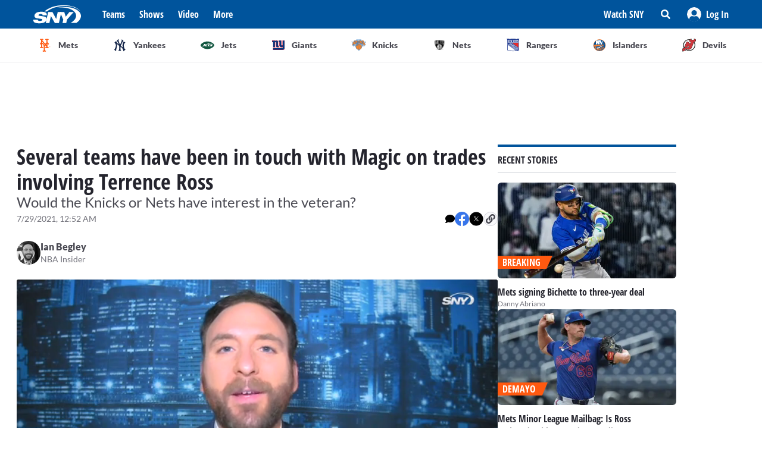

--- FILE ---
content_type: text/html; charset=utf-8
request_url: https://sny.tv/articles/several-teams-have-been-in-touch-with-magic-on-trades-involving-terrence-ross
body_size: 16308
content:
<!DOCTYPE html><html><head><meta charSet="utf-8"/><meta name="viewport" content="width=device-width"/><script async="" data-spotim-module="spotim-launcher" src="https://launcher.spot.im/spot/sp_2pnKEC78" data-messages-count="5"></script><script>
            window.googletag = window.googletag || {cmd: []};
          </script><title>Several teams have been in touch with Magic on trades involving Terrence Ross</title><link rel="preload" href="https://images.contentstack.io/v3/assets/bltf7a82b39b0908da4/blt57f8433e41e54cbd/64e2d3dfac326d386aa1b331/TerrenceRoss.jpg?format=jpg&amp;quality=75&amp;fit=bounds&amp;width=1296&amp;height=729" as="image"/><link rel="canonical" href="https://sny.tv/articles/several-teams-have-been-in-touch-with-magic-on-trades-involving-terrence-ross"/><meta name="description" content="Something worth keeping an eye on between now and the start of the draft on Thursday night: several teams have been in touch with the Orlando Magic on trades involving Terrence Ross, SNY has learned."/><meta name="keywords" content="New York Knicks, Brooklyn Nets, Terrence Ross, Ian Begley, Orlando Magic, NBA Draft, NBA trade"/><meta property="og:url" content="https://sny.tv/articles/several-teams-have-been-in-touch-with-magic-on-trades-involving-terrence-ross"/><meta property="og:type" content="article"/><meta property="og:title" content="Several teams have been in touch with Magic on trades involving Terrence Ross"/><meta property="og:description" content="Something worth keeping an eye on between now and the start of the draft on Thursday night: several teams have been in touch with the Orlando Magic on trades involving Terrence Ross, SNY has learned."/><meta property="og:image" content="https://images.contentstack.io/v3/assets/bltf7a82b39b0908da4/blt57f8433e41e54cbd/64e2d3dfac326d386aa1b331/TerrenceRoss.jpg?format=jpg&amp;quality=75&amp;fit=bounds&amp;width=1296&amp;height=729"/><meta property="og:image:alt" content="Several teams have been in touch with Magic on trades involving Terrence Ross"/><meta name="twitter:card" content="summary_large_image"/><meta name="twitter:domain" content="sny.tv"/><meta name="twitter:url" content="https://sny.tv/articles/several-teams-have-been-in-touch-with-magic-on-trades-involving-terrence-ross"/><meta name="twitter:title" content="Several teams have been in touch with Magic on trades involving Terrence Ross"/><meta name="twitter:description" content="Something worth keeping an eye on between now and the start of the draft on Thursday night: several teams have been in touch with the Orlando Magic on trades involving Terrence Ross, SNY has learned."/><meta name="twitter:image" content="https://images.contentstack.io/v3/assets/bltf7a82b39b0908da4/blt57f8433e41e54cbd/64e2d3dfac326d386aa1b331/TerrenceRoss.jpg?format=jpg&amp;quality=75&amp;fit=bounds&amp;width=1296&amp;height=729"/><meta name="twitter:image:alt" content="Several teams have been in touch with Magic on trades involving Terrence Ross"/><script id="article-rich-result" type="application/ld+json">{"@context":"https://schema.org/","@type":"NewsArticle","mainEntityOfPage":"https://sny.tv//articles/several-teams-have-been-in-touch-with-magic-on-trades-involving-terrence-ross","headline":"Several teams have been in touch with Magic on trades involving Terrence Ross","description":"Something worth keeping an eye on between now and the start of the draft on Thursday night: several teams have been in touch with the Orlando Magic on trades involving Terrence Ross, SNY has learned.","datePublished":"2021-07-28T07:52-05:00","dateModified":"2021-07-28T07:52-05:00","keywords":["New York Knicks","Brooklyn Nets","Terrence Ross","Ian Begley","Orlando Magic","NBA Draft","NBA trade"],"author":[{"@type":"Person","name":"Ian Begley","jobTitle":"NBA Insider","url":"https://sny.tv//authors/ian-begley"}],"image":{"@type":"ImageObject","url":["https://images.contentstack.io/v3/assets/bltf7a82b39b0908da4/blt57f8433e41e54cbd/64e2d3dfac326d386aa1b331/TerrenceRoss.jpg?format=jpg&quality=75"]},"thumbnailUrl":["https://images.contentstack.io/v3/assets/bltf7a82b39b0908da4/blt57f8433e41e54cbd/64e2d3dfac326d386aa1b331/TerrenceRoss.jpg?format=jpg&quality=75"],"publisher":{"@type":"Organization","name":"SNY","url":"https://sny.tv/"},"video":{"@type":"VideoObject","name":"Knicks exploring all options in 2021 NBA Draft | SNY NBA Insider Ian Begley","description":"SNY NBA Insider Ian Begley says the Knicks are exploring all options with their 19th, 21st and 32nd picks in the 2021 NBA Draft, including packaging picks together to move up or using picks to try to land a veteran player.","thumbnailUrl":["https://cdn.jwplayer.com/v2/media/zq6xX0ix/poster.jpg?width=320"],"uploadDate":"2021-07-28T10:27-05:00","duration":"PT50S","contentUrl":"https://cdn.jwplayer.com/videos/zq6xX0ix-1lACodv2.mp4","keywords":["ian begley","New York Knicks","nba","NY Knicks","knicks","Original Reporting","insiders","video","SNY NBA Insider","Basketball","ian begley knicks","nba draft 2021","2021 nba draft","knicks draft","knicks draft 2021","nba insider"]}}</script><meta name="next-head-count" content="23"/><link rel="preload" href="/fonts/open_sans_condensed/OpenSansCondensed-Bold.ttf" as="font" type="font/ttf" crossorigin="anonymous"/><link rel="icon" href="/favicon.ico" sizes="any"/><link rel="icon" href="/favicon-192.png" sizes="192x192" type="image/png"/><link rel="apple-touch-icon" href="/favicon-180.png"/><link rel="icon" href="/favicon-32.png" sizes="32x32" type="image/png"/><link rel="icon" href="/favicon.svg" type="image/svg+xml"/><link rel="manifest" href="/manifest.json"/><script id="gtm-init" data-nscript="beforeInteractive">(function(w,d,s,l,i){w[l]=w[l]||[];
              w[l].push({'gtm.start': new Date().getTime(),event:'gtm.js', });
              var f=d.getElementsByTagName(s)[0],j=d.createElement(s),dl=l!='dataLayer'?'&l='+l:'';
              j.async=true;j.src='https://www.googletagmanager.com/gtm.js?id='+i+dl+'&gtm_auth=&gtm_preview=&gtm_cookies_win=x';
              f.parentNode.insertBefore(j,f);
            })(window,document,'script','dataLayer','GTM-NMVLM53');</script><link rel="preload" href="/_next/static/css/43a3823760f39f88.css" as="style"/><link rel="stylesheet" href="/_next/static/css/43a3823760f39f88.css" data-n-g=""/><noscript data-n-css=""></noscript><script defer="" nomodule="" src="/_next/static/chunks/polyfills-c67a75d1b6f99dc8.js"></script><script src="https://cdn.jwplayer.com/libraries/xFw0zsLm.js?search=__CONTEXTUAL__" defer="" data-nscript="beforeInteractive"></script><script defer="" src="/_next/static/chunks/3845.872be1f34391a5c5.js"></script><script src="/_next/static/chunks/webpack-c3d0e908896e4581.js" defer=""></script><script src="/_next/static/chunks/framework-79bce4a3a540b080.js" defer=""></script><script src="/_next/static/chunks/main-db36105378eff68f.js" defer=""></script><script src="/_next/static/chunks/pages/_app-88462ce1aa8573a3.js" defer=""></script><script src="/_next/static/chunks/9314-ede6eccf5de53357.js" defer=""></script><script src="/_next/static/chunks/3658-2a75fd1054e7702e.js" defer=""></script><script src="/_next/static/chunks/8168-46f9efdcf5f59f06.js" defer=""></script><script src="/_next/static/chunks/3762-f9b04d42b2c4ff0a.js" defer=""></script><script src="/_next/static/chunks/4841-f86cfdbc9a997336.js" defer=""></script><script src="/_next/static/chunks/436-bacd68c9a3f1d1a5.js" defer=""></script><script src="/_next/static/chunks/pages/articles/%5Bslug%5D-96f51e17b1e00558.js" defer=""></script><script src="/_next/static/3ng1Wfx9O5IVAtK5qY9Hv/_buildManifest.js" defer=""></script><script src="/_next/static/3ng1Wfx9O5IVAtK5qY9Hv/_ssgManifest.js" defer=""></script></head><body><noscript><iframe src="https://www.googletagmanager.com/ns.html?id=GTM-NMVLM53&gtm_auth=&gtm_preview=&gtm_cookies_win=x" height="0" width="0" style="display:none;visibility:hidden" id="tag-manager"></iframe></noscript><div id="__next" data-reactroot=""><div class="snackbar animate-snackbarSlideDown absolute top-14 left-1/2 translate-x-[-50%] px-10 py-2.5 w-3/4 max-w-[711px] rounded-4 lg:top-[120px] z-50 bg-primary-500 text-white hidden"><svg width="16" height="16" viewBox="0 0 16 16" fill="none" xmlns="http://www.w3.org/2000/svg" class="absolute top-1/2 translate-y-[-50%] left-3"><path d="M8 0C3.58065 0 0 3.6129 0 8C0 12.4194 3.58065 16 8 16C12.3871 16 16 12.4194 16 8C16 3.6129 12.3871 0 8 0ZM8 3.54839C8.74194 3.54839 9.35484 4.16129 9.35484 4.90323C9.35484 5.67742 8.74194 6.25806 8 6.25806C7.22581 6.25806 6.64516 5.67742 6.64516 4.90323C6.64516 4.16129 7.22581 3.54839 8 3.54839ZM9.80645 11.7419C9.80645 11.9677 9.6129 12.129 9.41935 12.129H6.58065C6.35484 12.129 6.19355 11.9677 6.19355 11.7419V10.9677C6.19355 10.7742 6.35484 10.5806 6.58065 10.5806H6.96774V8.51613H6.58065C6.35484 8.51613 6.19355 8.35484 6.19355 8.12903V7.35484C6.19355 7.16129 6.35484 6.96774 6.58065 6.96774H8.64516C8.83871 6.96774 9.03226 7.16129 9.03226 7.35484V10.5806H9.41935C9.6129 10.5806 9.80645 10.7742 9.80645 10.9677V11.7419Z" fill="currentColor"></path></svg><p class="font-lato text-sm leading-5"></p><button class="absolute top-1/2 right-4 translate-y-[-50%]"><svg width="10" height="10" viewBox="0 0 10 10" fill="none" xmlns="http://www.w3.org/2000/svg" class="text-white"><path d="M6.88652 4.98582L9.7234 2.14894C10.0922 1.80851 10.0922 1.24113 9.7234 0.900709L9.09929 0.276596C8.75887 -0.0921986 8.19149 -0.0921986 7.85106 0.276596L5.01418 3.11348L2.14894 0.276596C1.80851 -0.0921986 1.24113 -0.0921986 0.900709 0.276596L0.276596 0.900709C-0.0921986 1.24113 -0.0921986 1.80851 0.276596 2.14894L3.11348 4.98582L0.276596 7.85106C-0.0921986 8.19149 -0.0921986 8.75887 0.276596 9.09929L0.900709 9.7234C1.24113 10.0922 1.80851 10.0922 2.14894 9.7234L5.01418 6.88652L7.85106 9.7234C8.19149 10.0922 8.75887 10.0922 9.09929 9.7234L9.7234 9.09929C10.0922 8.75887 10.0922 8.19149 9.7234 7.85106L6.88652 4.98582Z" fill="currentColor"></path></svg></button></div><div id="sny_page_container"><nav id="header"><header class="relative z-[4000] bg-primary-500 h-[48px]"><nav aria-label="Navigation Bar" class="absolute top-0 mx-auto flex h-12 w-screen items-center justify-between bg-primary-500 px-4 py-4 lg:relative lg:w-full lg:max-w-1224 xl:max-w-[74.5rem] xl:px-0 2xl:max-w-[84.5rem]"><button id="hamburger-menu-btn" aria-label="Hamburger Menu" class="z-50 flex h-6 w-6 items-center justify-center text-white lg:hidden"><svg width="16" height="14" viewBox="0 0 16 14" fill="none" xmlns="http://www.w3.org/2000/svg"><path d="M0.571429 2.57143H15.4286C15.7143 2.57143 16 2.32143 16 2V0.571429C16 0.285714 15.7143 0 15.4286 0H0.571429C0.25 0 0 0.285714 0 0.571429V2C0 2.32143 0.25 2.57143 0.571429 2.57143ZM0.571429 8.28571H15.4286C15.7143 8.28571 16 8.03571 16 7.71429V6.28571C16 6 15.7143 5.71429 15.4286 5.71429H0.571429C0.25 5.71429 0 6 0 6.28571V7.71429C0 8.03571 0.25 8.28571 0.571429 8.28571ZM0.571429 14H15.4286C15.7143 14 16 13.75 16 13.4286V12C16 11.7143 15.7143 11.4286 15.4286 11.4286H0.571429C0.25 11.4286 0 11.7143 0 12V13.4286C0 13.75 0.25 14 0.571429 14Z" fill="currentColor"></path></svg></button><div class="ml-3 hidden lg:flex"><a class="flex items-center" href="/"><span style="box-sizing:border-box;display:inline-block;overflow:hidden;width:80px;height:34px;background:none;opacity:1;border:0;margin:0;padding:0;position:relative"><img alt="SNY logo" src="[data-uri]" decoding="async" data-nimg="fixed" class="cursor-pointer" style="position:absolute;top:0;left:0;bottom:0;right:0;box-sizing:border-box;padding:0;border:none;margin:auto;display:block;width:0;height:0;min-width:100%;max-width:100%;min-height:100%;max-height:100%;object-fit:fill"/><noscript><img alt="SNY logo" srcSet="/images/sny.svg 1x, /images/sny.svg 2x" src="/images/sny.svg" decoding="async" data-nimg="fixed" style="position:absolute;top:0;left:0;bottom:0;right:0;box-sizing:border-box;padding:0;border:none;margin:auto;display:block;width:0;height:0;min-width:100%;max-width:100%;min-height:100%;max-height:100%;object-fit:fill" class="cursor-pointer" loading="lazy"/></noscript></span></a></div><div class="absolute left-2/4 top-2/4 z-50 -translate-x-1/2 -translate-y-1/2 active:bg-primary-300 lg:hidden"><a href="/"><span style="box-sizing:border-box;display:inline-block;overflow:hidden;width:initial;height:initial;background:none;opacity:1;border:0;margin:0;padding:0;position:relative;max-width:100%"><span style="box-sizing:border-box;display:block;width:initial;height:initial;background:none;opacity:1;border:0;margin:0;padding:0;max-width:100%"><img style="display:block;max-width:100%;width:initial;height:initial;background:none;opacity:1;border:0;margin:0;padding:0" alt="" aria-hidden="true" src="data:image/svg+xml,%3csvg%20xmlns=%27http://www.w3.org/2000/svg%27%20version=%271.1%27%20width=%2776%27%20height=%2740%27/%3e"/></span><img alt="SNY logo" src="[data-uri]" decoding="async" data-nimg="intrinsic" class="cursor-pointer" style="position:absolute;top:0;left:0;bottom:0;right:0;box-sizing:border-box;padding:0;border:none;margin:auto;display:block;width:0;height:0;min-width:100%;max-width:100%;min-height:100%;max-height:100%;object-fit:fill"/><noscript><img alt="SNY logo" srcSet="/images/sny.svg 1x, /images/sny.svg 2x" src="/images/sny.svg" decoding="async" data-nimg="intrinsic" style="position:absolute;top:0;left:0;bottom:0;right:0;box-sizing:border-box;padding:0;border:none;margin:auto;display:block;width:0;height:0;min-width:100%;max-width:100%;min-height:100%;max-height:100%;object-fit:fill" class="cursor-pointer" loading="lazy"/></noscript></span></a></div><div class="ml-6 hidden w-full justify-start lg:flex"><div class="animate-pulse rounded-md bg-gray-200 mr-6 h-5 w-16 rounded-[4px] bg-primary-300"></div><div class="animate-pulse rounded-md bg-gray-200 mr-6 h-5 w-16 rounded-[4px] bg-primary-300"></div><div class="animate-pulse rounded-md bg-gray-200 mr-6 h-5 w-16 rounded-[4px] bg-primary-300"></div><div class="animate-pulse rounded-md bg-gray-200 h-5 w-16 rounded-[4px] bg-primary-300 "></div></div><div aria-label="Secondary navbar menu items" class="flex items-center"><button type="button" class=" hidden w-[92px] px-3 py-[13px] font-opensans font-bold leading-[22px] text-white hover:bg-primary-300 lg:block" href="/how-to-watch">Watch SNY</button><div class="relative" data-headlessui-state=""><button class="sny-gtm-search-button relative flex cursor-pointer items-center justify-center hover:bg-primary-300 md:h-[48px] md:w-[48px]" type="button" aria-expanded="false" data-headlessui-state=""><span style="box-sizing:border-box;display:inline-block;overflow:hidden;width:initial;height:initial;background:none;opacity:1;border:0;margin:0;padding:0;position:relative;max-width:100%"><span style="box-sizing:border-box;display:block;width:initial;height:initial;background:none;opacity:1;border:0;margin:0;padding:0;max-width:100%"><img style="display:block;max-width:100%;width:initial;height:initial;background:none;opacity:1;border:0;margin:0;padding:0" alt="" aria-hidden="true" src="data:image/svg+xml,%3csvg%20xmlns=%27http://www.w3.org/2000/svg%27%20version=%271.1%27%20width=%2716%27%20height=%2716%27/%3e"/></span><img alt="search icon" src="[data-uri]" decoding="async" data-nimg="intrinsic" style="position:absolute;top:0;left:0;bottom:0;right:0;box-sizing:border-box;padding:0;border:none;margin:auto;display:block;width:0;height:0;min-width:100%;max-width:100%;min-height:100%;max-height:100%;object-fit:fill"/><noscript><img alt="search icon" srcSet="/icons/search-icon.svg 1x, /icons/search-icon.svg 2x" src="/icons/search-icon.svg" decoding="async" data-nimg="intrinsic" style="position:absolute;top:0;left:0;bottom:0;right:0;box-sizing:border-box;padding:0;border:none;margin:auto;display:block;width:0;height:0;min-width:100%;max-width:100%;min-height:100%;max-height:100%;object-fit:fill" loading="lazy"/></noscript></span></button></div><div style="position:fixed;top:1px;left:1px;width:1px;height:0;padding:0;margin:-1px;overflow:hidden;clip:rect(0, 0, 0, 0);white-space:nowrap;border-width:0;display:none"></div><div class="hidden items-center justify-center self-stretch lg:flex"><button class="relative flex h-full w-max items-center justify-center px-3 hover:bg-primary-300 " role="button" type="button" aria-label="Log in button"><span style="box-sizing:border-box;display:inline-block;overflow:hidden;width:initial;height:initial;background:none;opacity:1;border:0;margin:0;padding:0;position:relative;max-width:100%"><span style="box-sizing:border-box;display:block;width:initial;height:initial;background:none;opacity:1;border:0;margin:0;padding:0;max-width:100%"><img style="display:block;max-width:100%;width:initial;height:initial;background:none;opacity:1;border:0;margin:0;padding:0" alt="" aria-hidden="true" src="data:image/svg+xml,%3csvg%20xmlns=%27http://www.w3.org/2000/svg%27%20version=%271.1%27%20width=%2724%27%20height=%2724%27/%3e"/></span><img alt="Avatar" src="[data-uri]" decoding="async" data-nimg="intrinsic" style="position:absolute;top:0;left:0;bottom:0;right:0;box-sizing:border-box;padding:0;border:none;margin:auto;display:block;width:0;height:0;min-width:100%;max-width:100%;min-height:100%;max-height:100%;object-fit:fill"/><noscript><img alt="Avatar" srcSet="/images/Icon/Avatar.svg 1x, /images/Icon/Avatar.svg 2x" src="/images/Icon/Avatar.svg" decoding="async" data-nimg="intrinsic" style="position:absolute;top:0;left:0;bottom:0;right:0;box-sizing:border-box;padding:0;border:none;margin:auto;display:block;width:0;height:0;min-width:100%;max-width:100%;min-height:100%;max-height:100%;object-fit:fill" loading="lazy"/></noscript></span><p class="font-opensans not-italic font-bold m-0 text-base leading-[22px] flex items-center pl-2 capitalize text-white ">Log In</p><ul class="absolute right-0 top-full z-10 w-[186px] rounded-4 border-b-4 border-b-primary-500 bg-white p-5 text-left shadow-menu hidden"><li><a class="block w-full p-3 font-lato text-sm hover:bg-lightGray-100" href="/profile">Profile</a></li><li class="p-3 hover:bg-lightGray-100"><p class="font-lato text-sm leading-5">Logout</p></li></ul></button></div></div></nav></header><div aria-label="Navigation bar with SNY teams icons" class="mx-auto max-w-fit sm:max-w-[49.125rem] lg:max-w-[74.625rem] xl:max-w-[74.5rem] 2xl:max-w-[84.5rem]"><ul class="no-scrollbar flex h-full items-center gap-2 overflow-x-auto px-4 py-4 sm:justify-between sm:gap-0 sm:px-0 sm:py-0"><li role="listitem" class="list-none"><a class="target-team relative flex h-12 w-12 cursor-pointer items-center justify-center px-4 py-3 lg:h-auto lg:w-[6.35rem] xl:w-auto rounded-full border border-solid border-lightGray-300 bg-lightGray-500 shadow-sm sm:rounded-none sm:border-0 sm:shadow-none active:bg-lightGray-200 active:shadow-menu " href="/teams/mets"><figure class="flex h-8 w-8 items-center justify-center"><span style="box-sizing:border-box;display:inline-block;overflow:hidden;width:18.29px;height:22.86px;background:none;opacity:1;border:0;margin:0;padding:0;position:relative"><img alt="Mets logo" src="[data-uri]" decoding="async" data-nimg="fixed" style="position:absolute;top:0;left:0;bottom:0;right:0;box-sizing:border-box;padding:0;border:none;margin:auto;display:block;width:0;height:0;min-width:100%;max-width:100%;min-height:100%;max-height:100%;object-fit:fill"/><noscript><img alt="Mets logo" srcSet="/images/teams-logos/mets.svg 1x, /images/teams-logos/mets.svg 2x" src="/images/teams-logos/mets.svg" decoding="async" data-nimg="fixed" style="position:absolute;top:0;left:0;bottom:0;right:0;box-sizing:border-box;padding:0;border:none;margin:auto;display:block;width:0;height:0;min-width:100%;max-width:100%;min-height:100%;max-height:100%;object-fit:fill" loading="lazy"/></noscript></span></figure><p class="hidden pl-[0.379rem] text-center font-lato text-sm font-bold text-darkGray-700 lg:block">Mets</p><div class="color-bar absolute bottom-0 hidden h-1 sm:block bg-mets w-0"></div></a></li><li role="listitem" class="list-none"><a class="target-team relative flex h-12 w-12 cursor-pointer items-center justify-center px-4 py-3 lg:h-auto lg:w-[6.35rem] xl:w-auto rounded-full border border-solid border-lightGray-300 bg-lightGray-500 shadow-sm sm:rounded-none sm:border-0 sm:shadow-none active:bg-lightGray-200 active:shadow-menu " href="/teams/yankees"><figure class="flex h-8 w-8 items-center justify-center"><span style="box-sizing:border-box;display:inline-block;overflow:hidden;width:20.57px;height:22.96px;background:none;opacity:1;border:0;margin:0;padding:0;position:relative"><img alt="Yankees logo" src="[data-uri]" decoding="async" data-nimg="fixed" style="position:absolute;top:0;left:0;bottom:0;right:0;box-sizing:border-box;padding:0;border:none;margin:auto;display:block;width:0;height:0;min-width:100%;max-width:100%;min-height:100%;max-height:100%;object-fit:fill"/><noscript><img alt="Yankees logo" srcSet="/images/teams-logos/yankees.svg 1x, /images/teams-logos/yankees.svg 2x" src="/images/teams-logos/yankees.svg" decoding="async" data-nimg="fixed" style="position:absolute;top:0;left:0;bottom:0;right:0;box-sizing:border-box;padding:0;border:none;margin:auto;display:block;width:0;height:0;min-width:100%;max-width:100%;min-height:100%;max-height:100%;object-fit:fill" loading="lazy"/></noscript></span></figure><p class="hidden pl-[0.379rem] text-center font-lato text-sm font-bold text-darkGray-700 lg:block">Yankees</p><div class="color-bar absolute bottom-0 hidden h-1 sm:block bg-yankees w-0"></div></a></li><li role="listitem" class="list-none"><a class="target-team relative flex h-12 w-12 cursor-pointer items-center justify-center px-4 py-3 lg:h-auto lg:w-[6.35rem] xl:w-auto rounded-full border border-solid border-lightGray-300 bg-lightGray-500 shadow-sm sm:rounded-none sm:border-0 sm:shadow-none active:bg-lightGray-200 active:shadow-menu " href="/teams/jets"><figure class="flex h-8 w-8 items-center justify-center"><span style="box-sizing:border-box;display:inline-block;overflow:hidden;width:25.14px;height:14.86px;background:none;opacity:1;border:0;margin:0;padding:0;position:relative"><img alt="Jets logo" src="[data-uri]" decoding="async" data-nimg="fixed" style="position:absolute;top:0;left:0;bottom:0;right:0;box-sizing:border-box;padding:0;border:none;margin:auto;display:block;width:0;height:0;min-width:100%;max-width:100%;min-height:100%;max-height:100%;object-fit:fill"/><noscript><img alt="Jets logo" srcSet="/images/teams-logos/jets.svg 1x, /images/teams-logos/jets.svg 2x" src="/images/teams-logos/jets.svg" decoding="async" data-nimg="fixed" style="position:absolute;top:0;left:0;bottom:0;right:0;box-sizing:border-box;padding:0;border:none;margin:auto;display:block;width:0;height:0;min-width:100%;max-width:100%;min-height:100%;max-height:100%;object-fit:fill" loading="lazy"/></noscript></span></figure><p class="hidden pl-[0.379rem] text-center font-lato text-sm font-bold text-darkGray-700 lg:block">Jets</p><div class="color-bar absolute bottom-0 hidden h-1 sm:block bg-jets w-0"></div></a></li><li role="listitem" class="list-none"><a class="target-team relative flex h-12 w-12 cursor-pointer items-center justify-center px-4 py-3 lg:h-auto lg:w-[6.35rem] xl:w-auto rounded-full border border-solid border-lightGray-300 bg-lightGray-500 shadow-sm sm:rounded-none sm:border-0 sm:shadow-none active:bg-lightGray-200 active:shadow-menu " href="/teams/giants"><figure class="flex h-8 w-8 items-center justify-center"><span style="box-sizing:border-box;display:inline-block;overflow:hidden;width:21.71px;height:22.96px;background:none;opacity:1;border:0;margin:0;padding:0;position:relative"><img alt="Giants logo" src="[data-uri]" decoding="async" data-nimg="fixed" style="position:absolute;top:0;left:0;bottom:0;right:0;box-sizing:border-box;padding:0;border:none;margin:auto;display:block;width:0;height:0;min-width:100%;max-width:100%;min-height:100%;max-height:100%;object-fit:fill"/><noscript><img alt="Giants logo" srcSet="/images/teams-logos/giants.svg 1x, /images/teams-logos/giants.svg 2x" src="/images/teams-logos/giants.svg" decoding="async" data-nimg="fixed" style="position:absolute;top:0;left:0;bottom:0;right:0;box-sizing:border-box;padding:0;border:none;margin:auto;display:block;width:0;height:0;min-width:100%;max-width:100%;min-height:100%;max-height:100%;object-fit:fill" loading="lazy"/></noscript></span></figure><p class="hidden pl-[0.379rem] text-center font-lato text-sm font-bold text-darkGray-700 lg:block">Giants</p><div class="color-bar absolute bottom-0 hidden h-1 sm:block bg-giants w-0"></div></a></li><li role="listitem" class="list-none"><a class="target-team relative flex h-12 w-12 cursor-pointer items-center justify-center px-4 py-3 lg:h-auto lg:w-[6.35rem] xl:w-auto rounded-full border border-solid border-lightGray-300 bg-lightGray-500 shadow-sm sm:rounded-none sm:border-0 sm:shadow-none active:bg-lightGray-200 active:shadow-menu " href="/teams/knicks"><figure class="flex h-8 w-8 items-center justify-center"><span style="box-sizing:border-box;display:inline-block;overflow:hidden;width:24.57px;height:20.57px;background:none;opacity:1;border:0;margin:0;padding:0;position:relative"><img alt="Knicks logo" src="[data-uri]" decoding="async" data-nimg="fixed" style="position:absolute;top:0;left:0;bottom:0;right:0;box-sizing:border-box;padding:0;border:none;margin:auto;display:block;width:0;height:0;min-width:100%;max-width:100%;min-height:100%;max-height:100%;object-fit:fill"/><noscript><img alt="Knicks logo" srcSet="/images/teams-logos/knicks.svg 1x, /images/teams-logos/knicks.svg 2x" src="/images/teams-logos/knicks.svg" decoding="async" data-nimg="fixed" style="position:absolute;top:0;left:0;bottom:0;right:0;box-sizing:border-box;padding:0;border:none;margin:auto;display:block;width:0;height:0;min-width:100%;max-width:100%;min-height:100%;max-height:100%;object-fit:fill" loading="lazy"/></noscript></span></figure><p class="hidden pl-[0.379rem] text-center font-lato text-sm font-bold text-darkGray-700 lg:block">Knicks</p><div class="color-bar absolute bottom-0 hidden h-1 sm:block bg-knicks w-0"></div></a></li><li role="listitem" class="list-none"><a class="target-team relative flex h-12 w-12 cursor-pointer items-center justify-center px-4 py-3 lg:h-auto lg:w-[6.35rem] xl:w-auto rounded-full border border-solid border-lightGray-300 bg-lightGray-500 shadow-sm sm:rounded-none sm:border-0 sm:shadow-none active:bg-lightGray-200 active:shadow-menu " href="/teams/nets"><figure class="flex h-8 w-8 items-center justify-center"><span style="box-sizing:border-box;display:inline-block;overflow:hidden;width:22.86px;height:23.43px;background:none;opacity:1;border:0;margin:0;padding:0;position:relative"><img alt="Nets logo" src="[data-uri]" decoding="async" data-nimg="fixed" style="position:absolute;top:0;left:0;bottom:0;right:0;box-sizing:border-box;padding:0;border:none;margin:auto;display:block;width:0;height:0;min-width:100%;max-width:100%;min-height:100%;max-height:100%;object-fit:fill"/><noscript><img alt="Nets logo" srcSet="/images/teams-logos/nets.svg 1x, /images/teams-logos/nets.svg 2x" src="/images/teams-logos/nets.svg" decoding="async" data-nimg="fixed" style="position:absolute;top:0;left:0;bottom:0;right:0;box-sizing:border-box;padding:0;border:none;margin:auto;display:block;width:0;height:0;min-width:100%;max-width:100%;min-height:100%;max-height:100%;object-fit:fill" loading="lazy"/></noscript></span></figure><p class="hidden pl-[0.379rem] text-center font-lato text-sm font-bold text-darkGray-700 lg:block">Nets</p><div class="color-bar absolute bottom-0 hidden h-1 sm:block bg-nets w-0"></div></a></li><li role="listitem" class="list-none"><a class="target-team relative flex h-12 w-12 cursor-pointer items-center justify-center px-4 py-3 lg:h-auto lg:w-[6.35rem] xl:w-auto rounded-full border border-solid border-lightGray-300 bg-lightGray-500 shadow-sm sm:rounded-none sm:border-0 sm:shadow-none active:bg-lightGray-200 active:shadow-menu " href="/teams/rangers"><figure class="flex h-8 w-8 items-center justify-center"><span style="box-sizing:border-box;display:inline-block;overflow:hidden;width:22.29px;height:22.29px;background:none;opacity:1;border:0;margin:0;padding:0;position:relative"><img alt="Rangers logo" src="[data-uri]" decoding="async" data-nimg="fixed" style="position:absolute;top:0;left:0;bottom:0;right:0;box-sizing:border-box;padding:0;border:none;margin:auto;display:block;width:0;height:0;min-width:100%;max-width:100%;min-height:100%;max-height:100%;object-fit:fill"/><noscript><img alt="Rangers logo" srcSet="/images/teams-logos/rangers.svg 1x, /images/teams-logos/rangers.svg 2x" src="/images/teams-logos/rangers.svg" decoding="async" data-nimg="fixed" style="position:absolute;top:0;left:0;bottom:0;right:0;box-sizing:border-box;padding:0;border:none;margin:auto;display:block;width:0;height:0;min-width:100%;max-width:100%;min-height:100%;max-height:100%;object-fit:fill" loading="lazy"/></noscript></span></figure><p class="hidden pl-[0.379rem] text-center font-lato text-sm font-bold text-darkGray-700 lg:block">Rangers</p><div class="color-bar absolute bottom-0 hidden h-1 sm:block bg-rangers w-0"></div></a></li><li role="listitem" class="list-none"><a class="target-team relative flex h-12 w-12 cursor-pointer items-center justify-center px-4 py-3 lg:h-auto lg:w-[6.35rem] xl:w-auto rounded-full border border-solid border-lightGray-300 bg-lightGray-500 shadow-sm sm:rounded-none sm:border-0 sm:shadow-none active:bg-lightGray-200 active:shadow-menu " href="/teams/islanders"><figure class="flex h-8 w-8 items-center justify-center"><span style="box-sizing:border-box;display:inline-block;overflow:hidden;width:22.86px;height:22.86px;background:none;opacity:1;border:0;margin:0;padding:0;position:relative"><img alt="Islanders logo" src="[data-uri]" decoding="async" data-nimg="fixed" style="position:absolute;top:0;left:0;bottom:0;right:0;box-sizing:border-box;padding:0;border:none;margin:auto;display:block;width:0;height:0;min-width:100%;max-width:100%;min-height:100%;max-height:100%;object-fit:fill"/><noscript><img alt="Islanders logo" srcSet="/images/teams-logos/islanders.svg 1x, /images/teams-logos/islanders.svg 2x" src="/images/teams-logos/islanders.svg" decoding="async" data-nimg="fixed" style="position:absolute;top:0;left:0;bottom:0;right:0;box-sizing:border-box;padding:0;border:none;margin:auto;display:block;width:0;height:0;min-width:100%;max-width:100%;min-height:100%;max-height:100%;object-fit:fill" loading="lazy"/></noscript></span></figure><p class="hidden pl-[0.379rem] text-center font-lato text-sm font-bold text-darkGray-700 lg:block">Islanders</p><div class="color-bar absolute bottom-0 hidden h-1 sm:block bg-islander w-0"></div></a></li><li role="listitem" class="list-none"><a class="target-team relative flex h-12 w-12 cursor-pointer items-center justify-center px-4 py-3 lg:h-auto lg:w-[6.35rem] xl:w-auto rounded-full border border-solid border-lightGray-300 bg-lightGray-500 shadow-sm sm:rounded-none sm:border-0 sm:shadow-none active:bg-lightGray-200 active:shadow-menu " href="/teams/devils"><figure class="flex h-8 w-8 items-center justify-center"><span style="box-sizing:border-box;display:inline-block;overflow:hidden;width:22.86px;height:22.86px;background:none;opacity:1;border:0;margin:0;padding:0;position:relative"><img alt="Devils logo" src="[data-uri]" decoding="async" data-nimg="fixed" style="position:absolute;top:0;left:0;bottom:0;right:0;box-sizing:border-box;padding:0;border:none;margin:auto;display:block;width:0;height:0;min-width:100%;max-width:100%;min-height:100%;max-height:100%;object-fit:fill"/><noscript><img alt="Devils logo" srcSet="/images/teams-logos/devils.svg 1x, /images/teams-logos/devils.svg 2x" src="/images/teams-logos/devils.svg" decoding="async" data-nimg="fixed" style="position:absolute;top:0;left:0;bottom:0;right:0;box-sizing:border-box;padding:0;border:none;margin:auto;display:block;width:0;height:0;min-width:100%;max-width:100%;min-height:100%;max-height:100%;object-fit:fill" loading="lazy"/></noscript></span></figure><p class="hidden pl-[0.379rem] text-center font-lato text-sm font-bold text-darkGray-700 lg:block">Devils</p><div class="color-bar absolute bottom-0 hidden h-1 sm:block bg-devils w-0"></div></a></li></ul></div><div id="this" class="hidden h-px w-full bg-lightGray-200 md:block"></div></nav><main id="main"><div class="overflow-hidden bg-white "><div class="flex w-full justify-center mt-0 mb-4 sm:my-6 min-h-[50px] tablet:min-h-[90px]"><div id="article.top_leaderboard" class="relative self-center"></div></div><div class="mx-auto flex sm:max-w-fit md:max-w-696 lg:max-w-1224 lg:gap-[50px] lg:px-6 xl:gap-[116px] xl:px-0"><div class="flex max-w-full flex-col sm:gap-6 md:max-w-696 lg:w-[calc(100%-300px-50px)] lg:max-w-none xl:max-w-[808px]"><article aria-label="Article entry full content"><header id="article-heading" aria-label="Article headings" class="px-4 md:px-0 "><div class="flex flex-col gap-2"><h1 class="font-opensans not-italic font-bold text-3xl leading-[40px] text-darkGray-800">Several teams have been in touch with Magic on trades involving Terrence Ross</h1><h2 class="font-lato not-italic font-normal text-lg mt-[-3px] text-darkGray-700">Would the Knicks or Nets have interest in the veteran?</h2><div class="flex flex w-full items-center justify-between"><span class="font-lato text-xs leading-[18px] font-normal lg:!text-sm text-darkGray-600">7/29/2021, 12:52 AM</span><div class="flex "><div class="flex gap-x-4 "><span class="spot-im-replies-count ow-comments-count flex cursor-pointer items-center gap-x-1 font-lato" data-spotim-module="messages-count" data-post-id="several-teams-have-been-in-touch-with-magic-on-trades-involving-terrence-ross"><span style="box-sizing:border-box;display:inline-block;overflow:hidden;width:initial;height:initial;background:none;opacity:1;border:0;margin:0;padding:0;position:relative;max-width:100%"><span style="box-sizing:border-box;display:block;width:initial;height:initial;background:none;opacity:1;border:0;margin:0;padding:0;max-width:100%"><img style="display:block;max-width:100%;width:initial;height:initial;background:none;opacity:1;border:0;margin:0;padding:0" alt="" aria-hidden="true" src="data:image/svg+xml,%3csvg%20xmlns=%27http://www.w3.org/2000/svg%27%20version=%271.1%27%20width=%2716%27%20height=%2716%27/%3e"/></span><img alt="" src="[data-uri]" decoding="async" data-nimg="intrinsic" style="position:absolute;top:0;left:0;bottom:0;right:0;box-sizing:border-box;padding:0;border:none;margin:auto;display:block;width:0;height:0;min-width:100%;max-width:100%;min-height:100%;max-height:100%;object-fit:fill"/><noscript><img alt="" srcSet="/icons/comment.svg 1x, /icons/comment.svg 2x" src="/icons/comment.svg" decoding="async" data-nimg="intrinsic" style="position:absolute;top:0;left:0;bottom:0;right:0;box-sizing:border-box;padding:0;border:none;margin:auto;display:block;width:0;height:0;min-width:100%;max-width:100%;min-height:100%;max-height:100%;object-fit:fill" loading="lazy"/></noscript></span></span><a target="_blank" href="https://www.facebook.com/sharer/sharer.php?u=sny.tv"><svg width="16" height="16" viewBox="0 0 16 16" fill="none" xmlns="http://www.w3.org/2000/svg" class="text-facebookIcon h-6 w-6"><path d="M16 8.04868C16 3.60243 12.4194 0 8 0C3.58065 0 0 3.60243 0 8.04868C0 12.073 2.90323 15.4158 6.74194 16V10.3854H4.70968V8.04868H6.74194V6.29615C6.74194 4.28398 7.93548 3.14807 9.74194 3.14807C10.6452 3.14807 11.5484 3.31034 11.5484 3.31034V5.29006H10.5484C9.54839 5.29006 9.22581 5.90669 9.22581 6.55578V8.04868H11.4516L11.0968 10.3854H9.22581V16C13.0645 15.4158 16 12.073 16 8.04868Z" fill="currentColor"></path></svg></a><a target="_blank" href="https://twitter.com/intent/tweet?via=SNYtv&amp;url=sny.tv"><svg viewBox="0 0 1668.56 1221.19" xml:space="preserve" fill="none" class="text-twitterIcon h-6 w-6"><g><circle style="stroke:#FFFFFF;stroke-miterlimit:10" cx="834.28" cy="610.6" r="800" fill="#000000"></circle><g transform="translate(52.390088,-25.058597)"><path style="fill:#FFFFFF" d="M485.39,356.79l230.07,307.62L483.94,914.52h52.11l202.7-218.98l163.77,218.98h177.32 L836.82,589.6l215.5-232.81h-52.11L813.54,558.46L662.71,356.79H485.39z M562.02,395.17h81.46l359.72,480.97h-81.46L562.02,395.17 z"></path></g></g></svg></a><button class="flex cursor-pointer items-center justify-center rounded-full border border-lightGray-300 bg-lightGray-100 h-6 w-6"><svg width="16" height="16" viewBox="0 0 16 16" fill="none" xmlns="http://www.w3.org/2000/svg" class="text-darkGray-700"><path d="M10.2053 5.79472C10.0176 5.60704 9.79863 5.41935 9.57967 5.26295C9.3607 5.10655 9.11046 5.13783 8.92278 5.29423L8.26588 5.95112C8.01564 6.23265 7.89052 6.57674 7.89052 6.88954C7.89052 7.07722 7.98436 7.20235 8.10948 7.29619C8.20332 7.35875 8.32845 7.45259 8.45357 7.54643C9.32942 8.45357 9.32942 9.86119 8.45357 10.737L6.32649 12.8328C5.45064 13.74 4.01173 13.74 3.13587 12.8328C2.26002 11.957 2.2913 10.5181 3.16716 9.64223L3.5738 9.23558C3.73021 9.11046 3.76149 8.8915 3.69892 8.70381C3.51124 8.17204 3.4174 7.60899 3.38612 7.07722C3.38612 6.6393 2.85435 6.42033 2.54154 6.73314L1.38416 7.89052C-0.461388 9.73607 -0.461388 12.7703 1.38416 14.6158C3.22972 16.4614 6.26393 16.4614 8.10948 14.6158L10.2053 12.52C10.2053 12.52 10.2053 12.52 10.2053 12.4888C12.0508 10.6745 12.0821 7.67155 10.2053 5.79472ZM14.6158 1.38416C12.7703 -0.461388 9.73607 -0.461388 7.89052 1.38416L5.79472 3.47996C5.79472 3.47996 5.79472 3.47996 5.79472 3.51124C3.94917 5.32551 3.91789 8.32845 5.79472 10.2053C5.9824 10.393 6.20137 10.5806 6.42033 10.737C6.6393 10.8935 6.88954 10.8622 7.07722 10.7058L7.73412 10.0489C7.98436 9.76735 8.10948 9.42327 8.10948 9.11046C8.10948 8.92278 8.01564 8.79765 7.89052 8.70381C7.79668 8.64125 7.67155 8.54741 7.54643 8.45357C6.67058 7.54643 6.67058 6.13881 7.54643 5.26295L9.67351 3.16716C10.5494 2.26002 11.9883 2.26002 12.8641 3.16716C13.74 4.04301 13.7087 5.48192 12.8328 6.35777L12.4262 6.76442C12.2698 6.88954 12.2385 7.1085 12.3011 7.29619C12.4888 7.82796 12.5826 8.39101 12.6139 8.92278C12.6139 9.3607 13.1456 9.57967 13.4585 9.26686L14.6158 8.10948C16.4614 6.26393 16.4614 3.22972 14.6158 1.38416Z" fill="currentColor"></path></svg></button></div></div></div></div><div class="relative flex flex-col gap-4 py-4 lg:flex-row lg:items-center lg:gap-x-6 lg:py-6"><div class="relative"><div class="lg:pr-6"><div class="flex flex-col gap-4"><a rel="author" class="flex items-center justify-start gap-4" href="/authors/Ian-Begley"><figure class="relative flex-shrink-0 cursor-pointer h-10 w-10"><span style="box-sizing:border-box;display:inline-block;overflow:hidden;width:initial;height:initial;background:none;opacity:1;border:0;margin:0;padding:0;position:relative;max-width:100%"><span style="box-sizing:border-box;display:block;width:initial;height:initial;background:none;opacity:1;border:0;margin:0;padding:0;max-width:100%"><img style="display:block;max-width:100%;width:initial;height:initial;background:none;opacity:1;border:0;margin:0;padding:0" alt="" aria-hidden="true" src="data:image/svg+xml,%3csvg%20xmlns=%27http://www.w3.org/2000/svg%27%20version=%271.1%27%20width=%2740%27%20height=%2740%27/%3e"/></span><img alt="Ian Begley" src="[data-uri]" decoding="async" data-nimg="intrinsic" class="rounded-full bg-[#4d4d4d] grayscale" style="position:absolute;top:0;left:0;bottom:0;right:0;box-sizing:border-box;padding:0;border:none;margin:auto;display:block;width:0;height:0;min-width:100%;max-width:100%;min-height:100%;max-height:100%;object-fit:fill"/><noscript><img alt="Ian Begley" srcSet="/_next/image?url=https%3A%2F%2Fimages.contentstack.io%2Fv3%2Fassets%2Fbltf7a82b39b0908da4%2Fbltcbdd2630446702d1%2F64e2d3ab79340b13b135030f%2FIan_Begley_headshot_square_sny_talent_page_2021.jpg%3Fformat%3Djpg%26quality%3D75&amp;w=48&amp;q=75 1x, /_next/image?url=https%3A%2F%2Fimages.contentstack.io%2Fv3%2Fassets%2Fbltf7a82b39b0908da4%2Fbltcbdd2630446702d1%2F64e2d3ab79340b13b135030f%2FIan_Begley_headshot_square_sny_talent_page_2021.jpg%3Fformat%3Djpg%26quality%3D75&amp;w=96&amp;q=75 2x" src="/_next/image?url=https%3A%2F%2Fimages.contentstack.io%2Fv3%2Fassets%2Fbltf7a82b39b0908da4%2Fbltcbdd2630446702d1%2F64e2d3ab79340b13b135030f%2FIan_Begley_headshot_square_sny_talent_page_2021.jpg%3Fformat%3Djpg%26quality%3D75&amp;w=96&amp;q=75" decoding="async" data-nimg="intrinsic" style="position:absolute;top:0;left:0;bottom:0;right:0;box-sizing:border-box;padding:0;border:none;margin:auto;display:block;width:0;height:0;min-width:100%;max-width:100%;min-height:100%;max-height:100%;object-fit:fill" class="rounded-full bg-[#4d4d4d] grayscale" loading="lazy"/></noscript></span></figure><section class="flex flex-col"><p class="font-lato text-base leading-6 cursor-pointer text-base leading-[22px]  font-bold text-darkGray-700">Ian Begley</p><span class="font-lato text-sm leading-5 text-darkGray-600">NBA Insider</span></section></a></div></div></div></div></header><div class="relative aspect-video rounded bg-black"><div id="jwplayer-articles-video"></div></div><section class="px-4 md:px-0"><div class="my-3"><div class="rich-text-content font-lato text-base "></div></div><div class="mx-auto my-3 flex max-w-xl justify-center "><div class="rich-text-content font-lato text-base "></div></div><div class="my-3"><div class="rich-text-content font-lato text-base "></div></div><div class="my-3"><div class="relative aspect-video rounded bg-black"><div id="vpgxmjnf"></div></div></div></section><footer class="mt-4 px-4 md:px-0"><div class="flex flex-col"><h3 class="font-opensans not-italic font-bold m-0 text-base leading-[22px] pb-2 uppercase text-darkGray-800 lg:pb-4">Share</h3><div class="flex gap-x-4 "><span class="spot-im-replies-count ow-comments-count flex cursor-pointer items-center gap-x-1 font-lato" data-spotim-module="messages-count" data-post-id="several-teams-have-been-in-touch-with-magic-on-trades-involving-terrence-ross"><span style="box-sizing:border-box;display:inline-block;overflow:hidden;width:initial;height:initial;background:none;opacity:1;border:0;margin:0;padding:0;position:relative;max-width:100%"><span style="box-sizing:border-box;display:block;width:initial;height:initial;background:none;opacity:1;border:0;margin:0;padding:0;max-width:100%"><img style="display:block;max-width:100%;width:initial;height:initial;background:none;opacity:1;border:0;margin:0;padding:0" alt="" aria-hidden="true" src="data:image/svg+xml,%3csvg%20xmlns=%27http://www.w3.org/2000/svg%27%20version=%271.1%27%20width=%2716%27%20height=%2716%27/%3e"/></span><img alt="" src="[data-uri]" decoding="async" data-nimg="intrinsic" style="position:absolute;top:0;left:0;bottom:0;right:0;box-sizing:border-box;padding:0;border:none;margin:auto;display:block;width:0;height:0;min-width:100%;max-width:100%;min-height:100%;max-height:100%;object-fit:fill"/><noscript><img alt="" srcSet="/icons/comment.svg 1x, /icons/comment.svg 2x" src="/icons/comment.svg" decoding="async" data-nimg="intrinsic" style="position:absolute;top:0;left:0;bottom:0;right:0;box-sizing:border-box;padding:0;border:none;margin:auto;display:block;width:0;height:0;min-width:100%;max-width:100%;min-height:100%;max-height:100%;object-fit:fill" loading="lazy"/></noscript></span></span><a target="_blank" href="https://www.facebook.com/sharer/sharer.php?u=sny.tv"><svg width="16" height="16" viewBox="0 0 16 16" fill="none" xmlns="http://www.w3.org/2000/svg" class="text-facebookIcon h-8 w-8"><path d="M16 8.04868C16 3.60243 12.4194 0 8 0C3.58065 0 0 3.60243 0 8.04868C0 12.073 2.90323 15.4158 6.74194 16V10.3854H4.70968V8.04868H6.74194V6.29615C6.74194 4.28398 7.93548 3.14807 9.74194 3.14807C10.6452 3.14807 11.5484 3.31034 11.5484 3.31034V5.29006H10.5484C9.54839 5.29006 9.22581 5.90669 9.22581 6.55578V8.04868H11.4516L11.0968 10.3854H9.22581V16C13.0645 15.4158 16 12.073 16 8.04868Z" fill="currentColor"></path></svg></a><a target="_blank" href="https://twitter.com/intent/tweet?via=SNYtv&amp;url=sny.tv"><svg viewBox="0 0 1668.56 1221.19" xml:space="preserve" fill="none" class="text-twitterIcon h-8 w-8"><g><circle style="stroke:#FFFFFF;stroke-miterlimit:10" cx="834.28" cy="610.6" r="800" fill="#000000"></circle><g transform="translate(52.390088,-25.058597)"><path style="fill:#FFFFFF" d="M485.39,356.79l230.07,307.62L483.94,914.52h52.11l202.7-218.98l163.77,218.98h177.32 L836.82,589.6l215.5-232.81h-52.11L813.54,558.46L662.71,356.79H485.39z M562.02,395.17h81.46l359.72,480.97h-81.46L562.02,395.17 z"></path></g></g></svg></a><button class="flex cursor-pointer items-center justify-center rounded-full border border-lightGray-300 bg-lightGray-100 h-8 w-8"><svg width="16" height="16" viewBox="0 0 16 16" fill="none" xmlns="http://www.w3.org/2000/svg" class="text-darkGray-700"><path d="M10.2053 5.79472C10.0176 5.60704 9.79863 5.41935 9.57967 5.26295C9.3607 5.10655 9.11046 5.13783 8.92278 5.29423L8.26588 5.95112C8.01564 6.23265 7.89052 6.57674 7.89052 6.88954C7.89052 7.07722 7.98436 7.20235 8.10948 7.29619C8.20332 7.35875 8.32845 7.45259 8.45357 7.54643C9.32942 8.45357 9.32942 9.86119 8.45357 10.737L6.32649 12.8328C5.45064 13.74 4.01173 13.74 3.13587 12.8328C2.26002 11.957 2.2913 10.5181 3.16716 9.64223L3.5738 9.23558C3.73021 9.11046 3.76149 8.8915 3.69892 8.70381C3.51124 8.17204 3.4174 7.60899 3.38612 7.07722C3.38612 6.6393 2.85435 6.42033 2.54154 6.73314L1.38416 7.89052C-0.461388 9.73607 -0.461388 12.7703 1.38416 14.6158C3.22972 16.4614 6.26393 16.4614 8.10948 14.6158L10.2053 12.52C10.2053 12.52 10.2053 12.52 10.2053 12.4888C12.0508 10.6745 12.0821 7.67155 10.2053 5.79472ZM14.6158 1.38416C12.7703 -0.461388 9.73607 -0.461388 7.89052 1.38416L5.79472 3.47996C5.79472 3.47996 5.79472 3.47996 5.79472 3.51124C3.94917 5.32551 3.91789 8.32845 5.79472 10.2053C5.9824 10.393 6.20137 10.5806 6.42033 10.737C6.6393 10.8935 6.88954 10.8622 7.07722 10.7058L7.73412 10.0489C7.98436 9.76735 8.10948 9.42327 8.10948 9.11046C8.10948 8.92278 8.01564 8.79765 7.89052 8.70381C7.79668 8.64125 7.67155 8.54741 7.54643 8.45357C6.67058 7.54643 6.67058 6.13881 7.54643 5.26295L9.67351 3.16716C10.5494 2.26002 11.9883 2.26002 12.8641 3.16716C13.74 4.04301 13.7087 5.48192 12.8328 6.35777L12.4262 6.76442C12.2698 6.88954 12.2385 7.1085 12.3011 7.29619C12.4888 7.82796 12.5826 8.39101 12.6139 8.92278C12.6139 9.3607 13.1456 9.57967 13.4585 9.26686L14.6158 8.10948C16.4614 6.26393 16.4614 3.22972 14.6158 1.38416Z" fill="currentColor"></path></svg></button></div></div><div aria-label="Article tags" class="mt-4 flex flex-col gap-y-2 lg:gap-y-4"><h3 class="font-opensans not-italic font-bold m-0 text-base leading-[22px] text-darkGray-800">TAGS</h3><div class="flex flex-wrap items-center flex gap-4"><div class="flex max-h-8 w-auto items-center rounded-full border border-gray-300 bg-gray-100 p-1 pr-4"><a rel="tag" class="inline-flex w-full" href="/tags/knicks"><figure class="mr-1.5 flex h-6 w-6 flex-none items-center 
            justify-center rounded-full font-bold text-white bg-knicks"><span style="box-sizing:border-box;display:inline-block;overflow:hidden;width:initial;height:initial;background:none;opacity:1;border:0;margin:0;padding:0;position:relative;max-width:100%"><span style="box-sizing:border-box;display:block;width:initial;height:initial;background:none;opacity:1;border:0;margin:0;padding:0;max-width:100%"><img style="display:block;max-width:100%;width:initial;height:initial;background:none;opacity:1;border:0;margin:0;padding:0" alt="" aria-hidden="true" src="data:image/svg+xml,%3csvg%20xmlns=%27http://www.w3.org/2000/svg%27%20version=%271.1%27%20width=%2716%27%20height=%2716%27/%3e"/></span><img alt="Knicks" src="[data-uri]" decoding="async" data-nimg="intrinsic" class="rounded-full" style="position:absolute;top:0;left:0;bottom:0;right:0;box-sizing:border-box;padding:0;border:none;margin:auto;display:block;width:0;height:0;min-width:100%;max-width:100%;min-height:100%;max-height:100%;object-fit:fill"/><noscript><img alt="Knicks" srcSet="/images/teams-logos/knicks-solid.svg 1x, /images/teams-logos/knicks-solid.svg 2x" src="/images/teams-logos/knicks-solid.svg" decoding="async" data-nimg="intrinsic" style="position:absolute;top:0;left:0;bottom:0;right:0;box-sizing:border-box;padding:0;border:none;margin:auto;display:block;width:0;height:0;min-width:100%;max-width:100%;min-height:100%;max-height:100%;object-fit:fill" class="rounded-full" loading="lazy"/></noscript></span></figure><p class="font-lato text-sm leading-5 self-center text-darkGray-700">Knicks</p></a></div><div class="flex max-h-8 w-auto items-center rounded-full border border-gray-300 bg-gray-100 p-1 pr-4"><a rel="tag" class="inline-flex w-full" href="/tags/nets"><figure class="mr-1.5 flex h-6 w-6 flex-none items-center 
            justify-center rounded-full font-bold text-white bg-nets"><span style="box-sizing:border-box;display:inline-block;overflow:hidden;width:initial;height:initial;background:none;opacity:1;border:0;margin:0;padding:0;position:relative;max-width:100%"><span style="box-sizing:border-box;display:block;width:initial;height:initial;background:none;opacity:1;border:0;margin:0;padding:0;max-width:100%"><img style="display:block;max-width:100%;width:initial;height:initial;background:none;opacity:1;border:0;margin:0;padding:0" alt="" aria-hidden="true" src="data:image/svg+xml,%3csvg%20xmlns=%27http://www.w3.org/2000/svg%27%20version=%271.1%27%20width=%2716%27%20height=%2716%27/%3e"/></span><img alt="Nets" src="[data-uri]" decoding="async" data-nimg="intrinsic" class="rounded-full" style="position:absolute;top:0;left:0;bottom:0;right:0;box-sizing:border-box;padding:0;border:none;margin:auto;display:block;width:0;height:0;min-width:100%;max-width:100%;min-height:100%;max-height:100%;object-fit:fill"/><noscript><img alt="Nets" srcSet="/images/teams-logos/nets-solid.svg 1x, /images/teams-logos/nets-solid.svg 2x" src="/images/teams-logos/nets-solid.svg" decoding="async" data-nimg="intrinsic" style="position:absolute;top:0;left:0;bottom:0;right:0;box-sizing:border-box;padding:0;border:none;margin:auto;display:block;width:0;height:0;min-width:100%;max-width:100%;min-height:100%;max-height:100%;object-fit:fill" class="rounded-full" loading="lazy"/></noscript></span></figure><p class="font-lato text-sm leading-5 self-center text-darkGray-700">Nets</p></a></div><div class="flex max-h-8 w-auto items-center rounded-full border border-gray-300 bg-gray-100 p-1 pr-4"><a rel="tag" class="inline-flex w-full" href="/tags/ian-begley"><figure class="mr-1.5 flex h-6 w-6 flex-none items-center 
            justify-center rounded-full font-bold text-white bg-primary-500">#</figure><p class="font-lato text-sm leading-5 self-center text-darkGray-700">Ian Begley</p></a></div><div class="flex max-h-8 w-auto items-center rounded-full border border-gray-300 bg-gray-100 p-1 pr-4"><a rel="tag" class="inline-flex w-full" href="/tags/nba-draft"><figure class="mr-1.5 flex h-6 w-6 flex-none items-center 
            justify-center rounded-full font-bold text-white bg-primary-500">#</figure><p class="font-lato text-sm leading-5 self-center text-darkGray-700">NBA Draft</p></a></div></div></div></footer></article><div class="px-4 md:px-0"><div data-spotim-module="conversation" data-post-id="several-teams-have-been-in-touch-with-magic-on-trades-involving-terrence-ross" data-post-url="https://sny.tv/articles/several-teams-have-been-in-touch-with-magic-on-trades-involving-terrence-ross" data-article-tags="Knicks,Nets,Ian-Begley,NBA-Draft"></div></div><div class="no-scrollbar mt-4 w-full overflow-x-auto pb-8 sm:mt-0 sm:pb-0 lg:overflow-visible"><div class="flex w-full items-center justify-between lg:mx-0 relative bg-transparent border-t-4 border-t-primary-500 h-12 py-4 border-b border-b-gray-300 pl-4 sm:pl-0"><h2 class="font-opensans not-italic font-bold m-0 text-28 text-base uppercase text-darkGray-800">Popular in the Community</h2></div><div data-spotim-module="pitc" data-post-id="several-teams-have-been-in-touch-with-magic-on-trades-involving-terrence-ross" data-post-url="https://sny.tv//articles/several-teams-have-been-in-touch-with-magic-on-trades-involving-terrence-ross"></div></div></div><aside aria-label="Recent stories section" class="hidden h-full w-[300px] lg:block"><div class="flex w-full items-center justify-between lg:mx-0 relative bg-transparent border-t-4 border-t-primary-500 h-12 py-4 border-b border-b-gray-300 pl-4 sm:pl-0"><h2 class="font-opensans not-italic font-bold m-0 text-28 text-base uppercase text-darkGray-800">Recent Stories</h2></div><ul id="recent-stories-list" class="mt-4 flex w-full flex-col gap-y-6"><div class="flex gap-3 sm:gap-0 lg:flex-col w-full  lg:pt-0 relative py-3 flex-row sm:flex-col sm:py-0"><figure class="relative flex-shrink-0 w-[135px] sm:w-full h-[8.438rem] sm:h-[11.75rem] lg:h-[9.9375rem] xl:h-[10.0625rem] h-[8.438rem]"><div style="height:auto;aspect-ratio:inherit"><span style="box-sizing:border-box;display:block;overflow:hidden;width:initial;height:initial;background:none;opacity:1;border:0;margin:0;padding:0;position:absolute;top:0;left:0;bottom:0;right:0"><img alt="Mets signing Bo Bichette to three-year deal" src="[data-uri]" decoding="async" data-nimg="fill" class="relative w-full cursor-pointer rounded-[4px] object-center lg:rounded-md" style="position:absolute;top:0;left:0;bottom:0;right:0;box-sizing:border-box;padding:0;border:none;margin:auto;display:block;width:0;height:0;min-width:100%;max-width:100%;min-height:100%;max-height:100%;object-fit:cover"/><noscript><img alt="Mets signing Bo Bichette to three-year deal" sizes="(max-width: 768px) 25vw, (max-width: 1024px) 40vw, 25vw" srcSet="/_next/image?url=https%3A%2F%2Fimages.contentstack.io%2Fv3%2Fassets%2Fbltf7a82b39b0908da4%2Fblt92db8867b94724f1%2F6914a906aa4b93bdd3024207%2F111225_bichette_yankees_pros_cons_treated.jpg&amp;w=256&amp;q=75 256w, /_next/image?url=https%3A%2F%2Fimages.contentstack.io%2Fv3%2Fassets%2Fbltf7a82b39b0908da4%2Fblt92db8867b94724f1%2F6914a906aa4b93bdd3024207%2F111225_bichette_yankees_pros_cons_treated.jpg&amp;w=384&amp;q=75 384w, /_next/image?url=https%3A%2F%2Fimages.contentstack.io%2Fv3%2Fassets%2Fbltf7a82b39b0908da4%2Fblt92db8867b94724f1%2F6914a906aa4b93bdd3024207%2F111225_bichette_yankees_pros_cons_treated.jpg&amp;w=640&amp;q=75 640w, /_next/image?url=https%3A%2F%2Fimages.contentstack.io%2Fv3%2Fassets%2Fbltf7a82b39b0908da4%2Fblt92db8867b94724f1%2F6914a906aa4b93bdd3024207%2F111225_bichette_yankees_pros_cons_treated.jpg&amp;w=750&amp;q=75 750w, /_next/image?url=https%3A%2F%2Fimages.contentstack.io%2Fv3%2Fassets%2Fbltf7a82b39b0908da4%2Fblt92db8867b94724f1%2F6914a906aa4b93bdd3024207%2F111225_bichette_yankees_pros_cons_treated.jpg&amp;w=828&amp;q=75 828w, /_next/image?url=https%3A%2F%2Fimages.contentstack.io%2Fv3%2Fassets%2Fbltf7a82b39b0908da4%2Fblt92db8867b94724f1%2F6914a906aa4b93bdd3024207%2F111225_bichette_yankees_pros_cons_treated.jpg&amp;w=1080&amp;q=75 1080w, /_next/image?url=https%3A%2F%2Fimages.contentstack.io%2Fv3%2Fassets%2Fbltf7a82b39b0908da4%2Fblt92db8867b94724f1%2F6914a906aa4b93bdd3024207%2F111225_bichette_yankees_pros_cons_treated.jpg&amp;w=1200&amp;q=75 1200w, /_next/image?url=https%3A%2F%2Fimages.contentstack.io%2Fv3%2Fassets%2Fbltf7a82b39b0908da4%2Fblt92db8867b94724f1%2F6914a906aa4b93bdd3024207%2F111225_bichette_yankees_pros_cons_treated.jpg&amp;w=1920&amp;q=75 1920w, /_next/image?url=https%3A%2F%2Fimages.contentstack.io%2Fv3%2Fassets%2Fbltf7a82b39b0908da4%2Fblt92db8867b94724f1%2F6914a906aa4b93bdd3024207%2F111225_bichette_yankees_pros_cons_treated.jpg&amp;w=2048&amp;q=75 2048w, /_next/image?url=https%3A%2F%2Fimages.contentstack.io%2Fv3%2Fassets%2Fbltf7a82b39b0908da4%2Fblt92db8867b94724f1%2F6914a906aa4b93bdd3024207%2F111225_bichette_yankees_pros_cons_treated.jpg&amp;w=3840&amp;q=75 3840w" src="/_next/image?url=https%3A%2F%2Fimages.contentstack.io%2Fv3%2Fassets%2Fbltf7a82b39b0908da4%2Fblt92db8867b94724f1%2F6914a906aa4b93bdd3024207%2F111225_bichette_yankees_pros_cons_treated.jpg&amp;w=3840&amp;q=75" decoding="async" data-nimg="fill" style="position:absolute;top:0;left:0;bottom:0;right:0;box-sizing:border-box;padding:0;border:none;margin:auto;display:block;width:0;height:0;min-width:100%;max-width:100%;min-height:100%;max-height:100%;object-fit:cover" class="relative w-full cursor-pointer rounded-[4px] object-center lg:rounded-md" loading="lazy"/></noscript></span></div><div class="border-solid text-[11px] min-h-[20px] sm:min-h-[22px] after:w-3 after:h-3 flex  items-center absolute bottom-4 text-base leading-[22px] font-bold font-opensans cursor-text z-0 px-2 bg-mets text-white   rectangle"><span class="relative max-w-[102px] uppercase">BREAKING</span></div></figure><div class="relative overflow-hidden lgMobile:max-w-fit sm:ml-0 sm:mt-3 sm:max-w-full"><h3 class="font-opensans not-italic font-bold m-0 text-base leading-[22px] line-clamp-3 hover:underline text-darkGray-800"><a href="/articles/mets-signing-bo-bichette">Mets signing Bichette to three-year deal</a></h3><div class="flex w-full flex-row items-center justify-start "><span class="flex-shrink-0 leading-[13px]"><span class="font-lato text-xs text-gray-600">14 minutes ago</span></span><span class="flex-shrink-0 px-1 text-xs leading-[18px] text-gray-600">|</span><span class="font-lato text-xs leading-[18px] text flex-grow truncate text-gray-700 "><span aria-label="List of authors of the entry" class="truncate leading-[18px]"><span class="font-lato text-xs leading-[18px] cursor-pointer text-darkGray-600 hover:text-primary-500"><a rel="author" href="/authors/danny-abriano">Danny Abriano</a></span></span></span></div></div></div><div class="flex gap-3 sm:gap-0 lg:flex-col w-full  lg:pt-0 relative py-3 flex-row sm:flex-col sm:py-0"><figure class="relative flex-shrink-0 w-[135px] sm:w-full h-[8.438rem] sm:h-[11.75rem] lg:h-[9.9375rem] xl:h-[10.0625rem] h-[8.438rem]"><div style="height:auto;aspect-ratio:inherit"><span style="box-sizing:border-box;display:block;overflow:hidden;width:initial;height:initial;background:none;opacity:1;border:0;margin:0;padding:0;position:absolute;top:0;left:0;bottom:0;right:0"><img alt="Mets Minor League Mailbag: Is Dylan Ross undervalued because he&#x27;s a reliever?" src="[data-uri]" decoding="async" data-nimg="fill" class="relative w-full cursor-pointer rounded-[4px] object-center lg:rounded-md" style="position:absolute;top:0;left:0;bottom:0;right:0;box-sizing:border-box;padding:0;border:none;margin:auto;display:block;width:0;height:0;min-width:100%;max-width:100%;min-height:100%;max-height:100%;object-fit:cover"/><noscript><img alt="Mets Minor League Mailbag: Is Dylan Ross undervalued because he&#x27;s a reliever?" sizes="(max-width: 768px) 25vw, (max-width: 1024px) 40vw, 25vw" srcSet="/_next/image?url=https%3A%2F%2Fimages.contentstack.io%2Fv3%2Fassets%2Fbltf7a82b39b0908da4%2Fblt3791056ba4099566%2F68d6c55ea18c9d705b91c93d%2Fdylan_ross_-_2204965577.jpg&amp;w=256&amp;q=75 256w, /_next/image?url=https%3A%2F%2Fimages.contentstack.io%2Fv3%2Fassets%2Fbltf7a82b39b0908da4%2Fblt3791056ba4099566%2F68d6c55ea18c9d705b91c93d%2Fdylan_ross_-_2204965577.jpg&amp;w=384&amp;q=75 384w, /_next/image?url=https%3A%2F%2Fimages.contentstack.io%2Fv3%2Fassets%2Fbltf7a82b39b0908da4%2Fblt3791056ba4099566%2F68d6c55ea18c9d705b91c93d%2Fdylan_ross_-_2204965577.jpg&amp;w=640&amp;q=75 640w, /_next/image?url=https%3A%2F%2Fimages.contentstack.io%2Fv3%2Fassets%2Fbltf7a82b39b0908da4%2Fblt3791056ba4099566%2F68d6c55ea18c9d705b91c93d%2Fdylan_ross_-_2204965577.jpg&amp;w=750&amp;q=75 750w, /_next/image?url=https%3A%2F%2Fimages.contentstack.io%2Fv3%2Fassets%2Fbltf7a82b39b0908da4%2Fblt3791056ba4099566%2F68d6c55ea18c9d705b91c93d%2Fdylan_ross_-_2204965577.jpg&amp;w=828&amp;q=75 828w, /_next/image?url=https%3A%2F%2Fimages.contentstack.io%2Fv3%2Fassets%2Fbltf7a82b39b0908da4%2Fblt3791056ba4099566%2F68d6c55ea18c9d705b91c93d%2Fdylan_ross_-_2204965577.jpg&amp;w=1080&amp;q=75 1080w, /_next/image?url=https%3A%2F%2Fimages.contentstack.io%2Fv3%2Fassets%2Fbltf7a82b39b0908da4%2Fblt3791056ba4099566%2F68d6c55ea18c9d705b91c93d%2Fdylan_ross_-_2204965577.jpg&amp;w=1200&amp;q=75 1200w, /_next/image?url=https%3A%2F%2Fimages.contentstack.io%2Fv3%2Fassets%2Fbltf7a82b39b0908da4%2Fblt3791056ba4099566%2F68d6c55ea18c9d705b91c93d%2Fdylan_ross_-_2204965577.jpg&amp;w=1920&amp;q=75 1920w, /_next/image?url=https%3A%2F%2Fimages.contentstack.io%2Fv3%2Fassets%2Fbltf7a82b39b0908da4%2Fblt3791056ba4099566%2F68d6c55ea18c9d705b91c93d%2Fdylan_ross_-_2204965577.jpg&amp;w=2048&amp;q=75 2048w, /_next/image?url=https%3A%2F%2Fimages.contentstack.io%2Fv3%2Fassets%2Fbltf7a82b39b0908da4%2Fblt3791056ba4099566%2F68d6c55ea18c9d705b91c93d%2Fdylan_ross_-_2204965577.jpg&amp;w=3840&amp;q=75 3840w" src="/_next/image?url=https%3A%2F%2Fimages.contentstack.io%2Fv3%2Fassets%2Fbltf7a82b39b0908da4%2Fblt3791056ba4099566%2F68d6c55ea18c9d705b91c93d%2Fdylan_ross_-_2204965577.jpg&amp;w=3840&amp;q=75" decoding="async" data-nimg="fill" style="position:absolute;top:0;left:0;bottom:0;right:0;box-sizing:border-box;padding:0;border:none;margin:auto;display:block;width:0;height:0;min-width:100%;max-width:100%;min-height:100%;max-height:100%;object-fit:cover" class="relative w-full cursor-pointer rounded-[4px] object-center lg:rounded-md" loading="lazy"/></noscript></span></div><div class="border-solid text-[11px] min-h-[20px] sm:min-h-[22px] after:w-3 after:h-3 flex  items-center absolute bottom-4 text-base leading-[22px] font-bold font-opensans cursor-text z-0 px-2 bg-mets text-white   rectangle"><span class="relative max-w-[102px] uppercase">DEMAYO</span></div></figure><div class="relative overflow-hidden lgMobile:max-w-fit sm:ml-0 sm:mt-3 sm:max-w-full"><h3 class="font-opensans not-italic font-bold m-0 text-base leading-[22px] line-clamp-3 hover:underline text-darkGray-800"><a href="/articles/mets-minor-league-dylan-ross-1-16-26">Mets Minor League Mailbag: Is Ross undervalued because he&#x27;s a reliever?</a></h3><div class="flex w-full flex-row items-center justify-start "><span class="flex-shrink-0 leading-[13px]"><span class="font-lato text-xs text-gray-600">an hour ago</span></span><span class="flex-shrink-0 px-1 text-xs leading-[18px] text-gray-600">|</span><span class="font-lato text-xs leading-[18px] text flex-grow truncate text-gray-700 "><span aria-label="List of authors of the entry" class="truncate leading-[18px]"><span class="font-lato text-xs leading-[18px] cursor-pointer text-darkGray-600 hover:text-primary-500"><a rel="author" href="/authors/joe-demayo">Joe DeMayo</a></span></span></span></div></div></div></ul><div class="pt-6" aria-label="Trending stories aside section"><div class="rounded-4 border border-t-4 border-lightGray-300 border-t-primary-500"><div class="border-b border-b-lightGray-300 px-4 py-2"><h2 class="font-opensans not-italic font-bold m-0 text-xl uppercase">Trending Stories</h2></div><ul role="list" id="trending-stories-section" aria-label="List of news" class="sm:painted-inner-grid divide-y divide-lightGray-300 sm:grid sm:grid-cols-2 sm:divide-y-0 lg:block lg:divide-y"><li role="listitem" class="mx-3 max-h-[106px] flex-1 px-0 text-darkGray-800 sm:mx-0 sm:flex sm:min-h-[86px] sm:flex-col sm:justify-between sm:px-3 lg:block lg:min-h-[66px] py-3 "><div class="line-clamp-2 cursor-pointer hover:underline"><p class="font-opensans not-italic font-bold text-sm"><a href="/articles/giants-john-harbaugh-blueprint-towards-relevance">Harbaugh instantly changes Giants perception, creates blueprint toward relevance</a></p></div><div class="flex items-center"><span aria-label="List of authors of the entry" class="truncate leading-[18px]"><span class="font-lato text-xs leading-[18px] cursor-pointer text-darkGray-600 hover:text-primary-500"><a rel="author" href="/authors/connor-hughes">Connor Hughes</a></span></span></div></li><li role="listitem" class="mx-3 max-h-[106px] flex-1 px-0 text-darkGray-800 sm:mx-0 sm:flex sm:min-h-[86px] sm:flex-col sm:justify-between sm:px-3 lg:block lg:min-h-[66px] py-3 "><div class="line-clamp-2 cursor-pointer hover:underline"><p class="font-opensans not-italic font-bold text-sm"><a href="/articles/mets-david-stearns-steve-cohen-kyle-tucker-offseason">Mets left trying to figure out how to save offseason after losing out on Tucker</a></p></div><div class="flex items-center"><div class="flex flex-shrink-0 items-center"><span class="font-lato text-xs text-gray-600">11 hours ago</span></div><div class="px-1 text-xs text-gray-600">|</div><span aria-label="List of authors of the entry" class="truncate leading-[18px]"><span class="font-lato text-xs leading-[18px] cursor-pointer text-darkGray-600 hover:text-primary-500"><a rel="author" href="/authors/john-harper">John Harper</a></span></span></div></li><li role="listitem" class="mx-3 max-h-[106px] flex-1 px-0 text-darkGray-800 sm:mx-0 sm:flex sm:min-h-[86px] sm:flex-col sm:justify-between sm:px-3 lg:block lg:min-h-[66px] py-3 "><div class="line-clamp-2 cursor-pointer hover:underline"><p class="font-opensans not-italic font-bold text-sm"><a href="/articles/knicks-trade-deadline-preview-2026">Knicks trade deadline preview: Top targets, the Giannis question, and more</a></p></div><div class="flex items-center"><span aria-label="List of authors of the entry" class="truncate leading-[18px]"><span class="font-lato text-xs leading-[18px] cursor-pointer text-darkGray-600 hover:text-primary-500"><a rel="author" href="/authors/david-vertsberger">David Vertsberger</a></span></span></div></li><li role="listitem" class="mx-3 max-h-[106px] flex-1 px-0 text-darkGray-800 sm:mx-0 sm:flex sm:min-h-[86px] sm:flex-col sm:justify-between sm:px-3 lg:block lg:min-h-[66px] py-3 "><div class="line-clamp-2 cursor-pointer hover:underline"><p class="font-opensans not-italic font-bold text-sm"><a href="/articles/grading-jets-2025-season-players-coaches-front-office">Grading the Jets&#x27; season: Players, coaches and the front office</a></p></div><div class="flex items-center"><span aria-label="List of authors of the entry" class="truncate leading-[18px]"><span class="font-lato text-xs leading-[18px] cursor-pointer text-darkGray-600 hover:text-primary-500"><a rel="author" href="/authors/lucas-hutcherson">Lucas Hutcherson</a></span></span></div></li><li role="listitem" class="mx-3 max-h-[106px] flex-1 px-0 text-darkGray-800 sm:mx-0 sm:flex sm:min-h-[86px] sm:flex-col sm:justify-between sm:px-3 lg:block lg:min-h-[66px] py-3 "><div class="line-clamp-2 cursor-pointer hover:underline"><p class="font-opensans not-italic font-bold text-sm"><a href="/articles/3-biggest-giants-questions-entering-2026-nfl-offseason">3 biggest Giants questions entering the offseason</a></p></div><div class="flex items-center"><span aria-label="List of authors of the entry" class="truncate leading-[18px]"><span class="font-lato text-xs leading-[18px] cursor-pointer text-darkGray-600 hover:text-primary-500"><a rel="author" href="/authors/connor-hughes">Connor Hughes</a></span></span></div></li><li role="listitem" class="mx-3 max-h-[106px] flex-1 px-0 text-darkGray-800 sm:mx-0 sm:flex sm:min-h-[86px] sm:flex-col sm:justify-between sm:px-3 lg:block lg:min-h-[66px] py-3 "><div class="line-clamp-2 cursor-pointer hover:underline"><p class="font-opensans not-italic font-bold text-sm"><a href="/articles/3-biggest-jets-questions-entering-the-2026-nfl-offseason">3 biggest Jets questions entering the offseason</a></p></div><div class="flex items-center"><span aria-label="List of authors of the entry" class="truncate leading-[18px]"><span class="font-lato text-xs leading-[18px] cursor-pointer text-darkGray-600 hover:text-primary-500"><a rel="author" href="/authors/connor-hughes">Connor Hughes</a></span></span></div></li></ul></div></div><div class="flex w-full justify-center my-6 desktop:min-h-[250px]"><div id="article.sidebar_1" class="relative self-center"></div></div><div aria-label="Editors picks section"><div class="rounded-4 border border-t-4 border-lightGray-300 border-t-primary-500"><div class="border-b border-b-lightGray-300 px-4 py-2"><h2 class="font-opensans not-italic font-bold m-0 text-xl uppercase">Editor&#x27;s Picks</h2></div><ul role="list" id="editor-picks-section" aria-label="List of news" class="sm:painted-inner-grid divide-y divide-lightGray-300 sm:grid sm:grid-cols-2 sm:divide-y-0 lg:block lg:divide-y"><li role="listitem" class="mx-3 max-h-[106px] flex-1 px-0 text-darkGray-800 sm:mx-0 sm:flex sm:min-h-[86px] sm:flex-col sm:justify-between sm:px-3 lg:block lg:min-h-[66px] py-3 "><div class="line-clamp-2 cursor-pointer hover:underline"><p class="font-opensans not-italic font-bold text-sm"><a href="/articles/mets-kyle-tucker-pivots-dodgers">Mets&#x27; possible pivots after missing on Tucker -- and a word on the juggernaut Dodgers</a></p></div><div class="flex items-center"><div class="flex flex-shrink-0 items-center"><span class="font-lato text-xs text-gray-600">3 hours ago</span></div><div class="px-1 text-xs text-gray-600">|</div><span aria-label="List of authors of the entry" class="truncate leading-[18px]"><span class="font-lato text-xs leading-[18px] cursor-pointer text-darkGray-600 hover:text-primary-500"><a rel="author" href="/authors/danny-abriano">Danny Abriano</a></span></span></div></li><li role="listitem" class="mx-3 max-h-[106px] flex-1 px-0 text-darkGray-800 sm:mx-0 sm:flex sm:min-h-[86px] sm:flex-col sm:justify-between sm:px-3 lg:block lg:min-h-[66px] py-3 "><div class="line-clamp-2 cursor-pointer hover:underline"><p class="font-opensans not-italic font-bold text-sm"><a href="/articles/2026-nfl-mock-draft-top-10-jets-giants">NFL Mock Draft Top 10: Who will Jets and Giants take?</a></p></div><div class="flex items-center"><div class="flex flex-shrink-0 items-center"><span class="font-lato text-xs text-gray-600">3 hours ago</span></div><div class="px-1 text-xs text-gray-600">|</div><span aria-label="List of authors of the entry" class="truncate leading-[18px]"><span class="font-lato text-xs leading-[18px] cursor-pointer text-darkGray-600 hover:text-primary-500"><a rel="author" href="/authors/connor-hughes">Connor Hughes</a></span></span></div></li><li role="listitem" class="mx-3 max-h-[106px] flex-1 px-0 text-darkGray-800 sm:mx-0 sm:flex sm:min-h-[86px] sm:flex-col sm:justify-between sm:px-3 lg:block lg:min-h-[66px] py-3 "><div class="line-clamp-2 cursor-pointer hover:underline"><p class="font-opensans not-italic font-bold text-sm"><a href="/articles/5-bold-predictions-jets-2026-offseason">5 bold predictions for Jets&#x27; offseason</a></p></div><div class="flex items-center"><span aria-label="List of authors of the entry" class="truncate leading-[18px]"><span class="font-lato text-xs leading-[18px] cursor-pointer text-darkGray-600 hover:text-primary-500"><a rel="author" href="/authors/lucas-hutcherson">Lucas Hutcherson</a></span></span></div></li><li role="listitem" class="mx-3 max-h-[106px] flex-1 px-0 text-darkGray-800 sm:mx-0 sm:flex sm:min-h-[86px] sm:flex-col sm:justify-between sm:px-3 lg:block lg:min-h-[66px] py-3 "><div class="line-clamp-2 cursor-pointer hover:underline"><p class="font-opensans not-italic font-bold text-sm"><a href="/articles/top-5-knicks-trade-targets-2026-deadline">Top 5 Knicks trade targets ahead of deadline</a></p></div><div class="flex items-center"><span aria-label="List of authors of the entry" class="truncate leading-[18px]"><span class="font-lato text-xs leading-[18px] cursor-pointer text-darkGray-600 hover:text-primary-500"><a rel="author" href="/authors/david-vertsberger">David Vertsberger</a></span></span></div></li><li role="listitem" class="mx-3 max-h-[106px] flex-1 px-0 text-darkGray-800 sm:mx-0 sm:flex sm:min-h-[86px] sm:flex-col sm:justify-between sm:px-3 lg:block lg:min-h-[66px] py-3 "><div class="line-clamp-2 cursor-pointer hover:underline"><p class="font-opensans not-italic font-bold text-sm"><a href="/articles/giants-qb-decision-build-around-jaxson-dart">Giants have just one QB decision to make: How to build around Dart</a></p></div><div class="flex items-center"><span aria-label="List of authors of the entry" class="truncate leading-[18px]"><span class="font-lato text-xs leading-[18px] cursor-pointer text-darkGray-600 hover:text-primary-500"><a rel="author" href="/authors/connor-hughes">Connor Hughes</a></span></span></div></li><li role="listitem" class="mx-3 max-h-[106px] flex-1 px-0 text-darkGray-800 sm:mx-0 sm:flex sm:min-h-[86px] sm:flex-col sm:justify-between sm:px-3 lg:block lg:min-h-[66px] py-3 "><div class="line-clamp-2 cursor-pointer hover:underline"><p class="font-opensans not-italic font-bold text-sm"><a href="/articles/jets-mailbag-12-25-25">Jets Mailbag: Can this coaching staff successfully develop a quarterback?</a></p></div><div class="flex items-center"><span aria-label="List of authors of the entry" class="truncate leading-[18px]"><span class="font-lato text-xs leading-[18px] cursor-pointer text-darkGray-600 hover:text-primary-500"><a rel="author" href="/authors/connor-hughes">Connor Hughes</a></span></span></div></li></ul></div></div><div class="flex w-full justify-center my-6 desktop:min-h-[250px]"><div id="article.sidebar_2" class="relative self-center"></div></div></aside></div><div class="flex w-full justify-center my-8 sm:my-6 min-h-[250px] tablet:min-h-[90px]"><div id="article.bottom_leaderboard" class="relative self-center"></div></div></div></main><footer class="bg-primary-500 px-4 pt-6 pb-4 text-white md:px-6 md:py-10 xl:pb-7 2xl:px-20"><div class="mx-auto flex max-w-[98rem] flex-col gap-6"><div class="basis-1/1 flex flex-row items-center justify-between"><div class="basis-7/12"><span style="box-sizing:border-box;display:inline-block;overflow:hidden;width:initial;height:initial;background:none;opacity:1;border:0;margin:0;padding:0;position:relative;max-width:100%"><span style="box-sizing:border-box;display:block;width:initial;height:initial;background:none;opacity:1;border:0;margin:0;padding:0;max-width:100%"><img style="display:block;max-width:100%;width:initial;height:initial;background:none;opacity:1;border:0;margin:0;padding:0" alt="" aria-hidden="true" src="data:image/svg+xml,%3csvg%20xmlns=%27http://www.w3.org/2000/svg%27%20version=%271.1%27%20width=%2759%27%20height=%2723%27/%3e"/></span><img alt="logo" src="[data-uri]" decoding="async" data-nimg="intrinsic" class="fill-white p-0.5" style="position:absolute;top:0;left:0;bottom:0;right:0;box-sizing:border-box;padding:0;border:none;margin:auto;display:block;width:0;height:0;min-width:100%;max-width:100%;min-height:100%;max-height:100%;object-fit:fill"/><noscript><img alt="logo" srcSet="/images/sny.svg 1x, /images/sny.svg 2x" src="/images/sny.svg" decoding="async" data-nimg="intrinsic" style="position:absolute;top:0;left:0;bottom:0;right:0;box-sizing:border-box;padding:0;border:none;margin:auto;display:block;width:0;height:0;min-width:100%;max-width:100%;min-height:100%;max-height:100%;object-fit:fill" class="fill-white p-0.5" loading="lazy"/></noscript></span></div><div class="flex items-center gap-x-7 md:gap-x-9"><div class="animate-pulse rounded-md bg-gray-200 h-2 w-2"></div><div class="animate-pulse rounded-md bg-gray-200 h-2 w-2"></div><div class="animate-pulse rounded-md bg-gray-200 h-2 w-2"></div><div class="animate-pulse rounded-md bg-gray-200 h-2 w-2"></div><div class="animate-pulse rounded-md bg-gray-200 h-2 w-2"></div></div></div><div class="footer-links basis-1/1 flex w-full flex-col gap-y-4"><div class="flex flex-wrap gap-y-2"><div class="animate-pulse rounded-md bg-gray-200 h-2 w-16"></div><div class="animate-pulse rounded-md bg-gray-200 h-2 w-16"></div><div class="animate-pulse rounded-md bg-gray-200 h-2 w-16"></div><div class="animate-pulse rounded-md bg-gray-200 h-2 w-16"></div></div><div class="flex flex-wrap gap-y-2"><div class="animate-pulse rounded-md bg-gray-200 h-2 w-16"></div><div class="animate-pulse rounded-md bg-gray-200 h-2 w-16"></div><div class="animate-pulse rounded-md bg-gray-200 h-2 w-16"></div></div></div><div class="animate-pulse rounded-md bg-gray-200 h-2 w-full"></div></div></footer></div></div><script id="__NEXT_DATA__" type="application/json">{"props":{"pageProps":{"uid":"bltef83ecccea8aeab9","title":"Several teams have been in touch with Magic on trades involving Terrence Ross","subtitle":"Would the Knicks or Nets have interest in the veteran?","publishTimestamp":"2021-07-29T00:52:00.000Z","googleDate":"2021-07-28T07:52-05:00","url":"/several-teams-have-been-in-touch-with-magic-on-trades-involving-terrence-ross","htmlBlocks":[{"type":"html","html":"\u003cp\u003eSomething worth keeping an eye on between now and the start of the draft on Thursday night: several teams have been in touch with the Orlando Magic on trades involving \u003cstrong\u003eTerrence Ross\u003c/strong\u003e, SNY has learned.\u003c/p\u003e\n\u003cp\u003eRoss, 30, is a career 36.7 percent 3-point shooter.\u0026nbsp;\u003c/p\u003e\n\u003cp\u003eSince their trade of \u003cstrong\u003eNikola Vucevic\u003c/strong\u003e, the Magic have seemingly pivoted to a focus of building around younger players like \u003cstrong\u003eJonathan Isaac\u003c/strong\u003e, \u003cstrong\u003eMarkelle Fultz\u003c/strong\u003e, \u003cstrong\u003eCole Anthony\u003c/strong\u003e and \u003cstrong\u003eWendell Carter Jr.\u003c/strong\u003e\u003cbr\u003e\u003c/p\u003e"},{"type":"embedly","html":"\u003cblockquote class=\"scores-widget\" data-widget-id=\"ef35cc64-415d-45fe-952e-24e5d3fdd3b9\" data-token=\"8136F6E36C9B0AB2EECFCFD86D948179\"\u003e\u003c/blockquote\u003e\n\u003cscript src=\"https://widgets.thescore.com/js/widgets/platform.js\"\u003e\u003c/script\u003e"},{"type":"html","html":"\u003cp\u003eOrlando also has the No. 5 and No. 8 picks in the 2021 draft.\u003c/p\u003e\n\u003cp\u003eBecause of that pivot to a younger core, some teams believe Orlando would move Ross for the right return.\u003c/p\u003e\n\u003cp\u003eRoss is under contract for the next two seasons. \u003c/p\u003e\n\u003cp\u003eWould the\u003ca href=\"https://sny.tv/tags/knicks\" target=\"_blank\"\u003e Knicks \u003c/a\u003eor \u003ca href=\"https://sny.tv/tags/nets\" target=\"_blank\"\u003eNets\u003c/a\u003e have interest in Ross?\u003c/p\u003e\n\u003cp\u003eBoth teams could use depth and shooting. The Knicks had touched base with Orlando on several trades prior to the 2021 NBA trade deadline.\u003c/p\u003e\n\u003cp\u003eNew York has the No. 19, No. 21 and No. 32 picks in the 2021 NBA Draft. In the days leading up to the draft, the Knicks had been seeking avenues to move up in the draft and had been also open to using some of their 2021 draft capital to acquire a rotation player, per league sources.\u003c/p\u003e"},{"type":"video","videoId":"vpgxmjnf"}],"has_post_article_sections":true,"has_sidebar":true,"SEO":{"title":"Several teams have been in touch with Magic on trades involving Terrence Ross","keywords":["New York Knicks","Brooklyn Nets","Terrence Ross","Ian Begley","Orlando Magic","NBA Draft","NBA trade"],"description":"Something worth keeping an eye on between now and the start of the draft on Thursday night: several teams have been in touch with the Orlando Magic on trades involving Terrence Ross, SNY has learned.","dontIndex":false},"image":{"imageUrl":"https://images.contentstack.io/v3/assets/bltf7a82b39b0908da4/blt57f8433e41e54cbd/64e2d3dfac326d386aa1b331/TerrenceRoss.jpg?format=jpg\u0026quality=75","title":"Feb 14, 2021; Phoenix, Arizona, USA; Orlando Magic guard Terrence Ross (31) reacts on the court against the Phoenix Suns in the second half at Phoenix Suns Arena. / Jennifer Stewart-USA TODAY Sports"},"hideHeroImage":false,"videoId":"zq6xX0ix","coverVideoImage":"https://cdn.jwplayer.com/v2/media/zq6xX0ix/poster.jpg","authors":[{"uid":"bltc32bee7b3d20c06d","title":"Ian Begley","last_name":"Begley","first_name":"Ian","job_title":"NBA Insider","photo":{"imageUrl":"https://images.contentstack.io/v3/assets/bltf7a82b39b0908da4/bltcbdd2630446702d1/64e2d3ab79340b13b135030f/Ian_Begley_headshot_square_sny_talent_page_2021.jpg?format=jpg\u0026quality=75"}}],"tags":[{"title":"knicks | Knicks | team","label":"Knicks","category":"team","teamIdentifier":"knicks","uid":"blte0555fff4ce0d4cd"},{"title":"nets | Nets | team","label":"Nets","category":"team","teamIdentifier":"nets","uid":"blt4805389b7b4cc8a6"},{"title":"ian-begley | Ian Begley | Writers","label":"Ian Begley","category":"Writers","teamIdentifier":"ian-begley","uid":"blt30abf08a352be208"},{"title":"nba-draft | NBA Draft | Category","label":"NBA Draft","category":"Category","teamIdentifier":"nba-draft","uid":"blt005d2c7a2e524999"}],"sidebar":{"recentStories":{"uid":"blt97aea54f1182de5c","label":"Recent Stories","list":[{"uid":"blt7197a6e1a70e885a","title":"Mets signing Bo Bichette to three-year deal","headline":"Mets signing Bichette to three-year deal","subheadline":"New York pivoted in an emphatic way after missing out on Kyle Tucker","url":"/mets-signing-bo-bichette","authorList":[{"uid":"bltf254224e01032800","title":"Danny Abriano","last_name":"Abriano","first_name":"Danny","job_title":"Manager of Editorial Production","social":{"facebook":"","instagram":"","twitter":"DannyAbriano"}}],"banner":"BREAKING","photo":{"title":"111225_bichette_yankees_pros_cons_treated.jpg","imageUrl":"https://images.contentstack.io/v3/assets/bltf7a82b39b0908da4/blt92db8867b94724f1/6914a906aa4b93bdd3024207/111225_bichette_yankees_pros_cons_treated.jpg","alt":"Bo Bichette"},"publish_date":"2026-01-16T17:01:58.000Z","snyTags":[{"title":"mets | Mets | team","label":"Mets","category":"team","teamIdentifier":"mets","uid":"bltcab0fd1165ed0b41"}]},{"uid":"blt68ac1e2c41d650b5","title":"Mets Minor League Mailbag: Is Dylan Ross undervalued because he's a reliever?","headline":"Mets Minor League Mailbag: Is Ross undervalued because he's a reliever?","subheadline":"Also, the state of Mets' system after current crop graduates","url":"/mets-minor-league-dylan-ross-1-16-26","authorList":[{"uid":"blt53c4260247203065","title":"Joe DeMayo","last_name":"DeMayo","first_name":"Joe","job_title":"MLB Prospects Freelance Writer","social":{"facebook":"","instagram":"","twitter":"PSLToFlushing"}}],"banner":"DEMAYO","photo":{"title":"dylan ross - 2204965577.jpg","imageUrl":"https://images.contentstack.io/v3/assets/bltf7a82b39b0908da4/blt3791056ba4099566/68d6c55ea18c9d705b91c93d/dylan_ross_-_2204965577.jpg","alt":"WEST PALM BEACH, FL - MARCH 16: Dylan Ross #66 of the New York Mets pitches during the game between the New York Mets and the Washington Nationals at Cacti Park at the Palm Beaches on Sunday, March 16, 2025 in West Palm Beach, Florida."},"publish_date":"2026-01-16T16:00:00.000Z","snyTags":[{"title":"mets | Mets | team","label":"Mets","category":"team","teamIdentifier":"mets","uid":"bltcab0fd1165ed0b41"},{"title":"mets-prospects | Mets Prospects | Category","label":"Mets Prospects","category":"Category","teamIdentifier":"mets-prospects","uid":"blt052d2af9d5ee5d28"},{"title":"joe-demayo | Joe DeMayo | Writers","label":"Joe DeMayo","category":"Writers","teamIdentifier":"joe-demayo","uid":"blta602450d63a75467"}]}]},"trendingStories":{"uid":"blt905acd42554849c5","label":"Trending Stories","list":[{"uid":"blt4ba623a8130f139e","title":"John Harbaugh instantly changes Giants perception, creates blueprint toward relevance","headline":"Harbaugh instantly changes Giants perception, creates blueprint toward relevance","url":"/giants-john-harbaugh-blueprint-towards-relevance","authorList":[{"uid":"blt0988816e4c8da105","title":"Connor Hughes","last_name":"Hughes","first_name":"Connor","job_title":"NFL Insider"}],"photo":{"imageUrl":"https://images.contentstack.io/v3/assets/bltf7a82b39b0908da4/blt66441910017477cf/6968fa5ad80ac7000804938c/011526_harbaugh_swap_1.jpg?format=jpg\u0026quality=75","alt":"Giants head coach John Harbaugh"},"publish_date":"2026-01-15T05:09:57.000Z","relatedVideoImg":"https://cdn.jwplayer.com/v2/media/zU1y1PZX/poster.jpg"},{"uid":"bltdc6602a28188c080","title":"Mets left trying to figure out how to save offseason of own doing after losing out on Kyle Tucker","headline":"Mets left trying to figure out how to save offseason after losing out on Tucker","url":"/mets-david-stearns-steve-cohen-kyle-tucker-offseason","authorList":[{"uid":"blt84e33d7ce51dd3cb","title":"John Harper","last_name":"Harper","first_name":"John","job_title":"MLB Freelance Writer/On-air Talent"}],"photo":{"imageUrl":"https://images.contentstack.io/v3/assets/bltf7a82b39b0908da4/blta03675c3b49be909/671fbb17dba3ee9ad19bdf8f/102324_cohen_stearns_treated_3.jpg?format=jpg\u0026quality=75","alt":"David Stearns and Steve Cohen"},"publish_date":"2026-01-16T06:05:43.000Z","relatedVideoImg":"https://cdn.jwplayer.com/v2/media/YC0QDs9k/poster.jpg"},{"uid":"bltb74d72641be1b392","title":"Knicks trade deadline preview: Top targets, the Giannis Antetokounmpo question, and more","headline":"Knicks trade deadline preview: Top targets, the Giannis question, and more","url":"/knicks-trade-deadline-preview-2026","authorList":[{"uid":"blteedc65605cf36146","title":"David Vertsberger","last_name":"Vertsberger","first_name":"David","job_title":"NBA freelance writer"}],"photo":{"imageUrl":"https://images.contentstack.io/v3/assets/bltf7a82b39b0908da4/blt1bc5fb5a2057e9df/683f075921ef7a9b6e185fb3/Giannis_USATSI_25820406.jpg?format=jpg\u0026quality=75","alt":"Mar 30, 2025; Milwaukee, Wisconsin, USA; Milwaukee Bucks forward Giannis Antetokounmpo (34) during the game against the Atlanta Hawks at Fiserv Forum. Mandatory Credit: "},"publish_date":"2026-01-14T14:10:00.000Z","relatedVideoImg":"https://cdn.jwplayer.com/v2/media/nQ2OYcCs/poster.jpg"},{"uid":"blt4e2d064165f9b845","title":"Grading the Jets' 2025-26 season: Players, coaches and the front office","headline":"Grading the Jets' season: Players, coaches and the front office","url":"/grading-jets-2025-season-players-coaches-front-office","authorList":[{"uid":"blt6b2f0d1e7666e264","title":"Lucas Hutcherson","last_name":"Hutcherson","first_name":"Lucas","job_title":"NFL freelance writer"}],"photo":{"imageUrl":"https://images.contentstack.io/v3/assets/bltf7a82b39b0908da4/blt188536b44e357f70/6797ffdc783007f9bdcfb1b4/012725_jets_glenn_mougey_treated_v01b_WEB.jpg?format=jpg\u0026quality=75","alt":"Jets GM Darren Mougey and Jets head coach Aaron Glenn"},"publish_date":"2026-01-06T14:30:00.000Z","relatedVideoImg":"https://cdn.jwplayer.com/v2/media/G0WTzcL1/poster.jpg"},{"uid":"blt68edc6fed433e1b1","title":"3 biggest Giants questions entering the 2026 NFL offseason","headline":"3 biggest Giants questions entering the offseason","url":"/3-biggest-giants-questions-entering-2026-nfl-offseason","authorList":[{"uid":"blt0988816e4c8da105","title":"Connor Hughes","last_name":"Hughes","first_name":"Connor","job_title":"NFL Insider"}],"photo":{"imageUrl":"https://images.contentstack.io/v3/assets/bltf7a82b39b0908da4/blt04e641690f6604c6/67d2f29956a0195b23a15f1c/031125_schoen_giants_treated_1_v01_WEB.jpg?format=jpg\u0026quality=75","alt":"Joe Schoen"},"publish_date":"2026-01-05T14:24:16.000Z","relatedVideoImg":"https://cdn.jwplayer.com/v2/media/N2UCmdQd/poster.jpg"},{"uid":"blt6ab598b568de1b1b","title":"3 biggest Jets questions entering the 2026 NFL offseason","headline":"3 biggest Jets questions entering the offseason","url":"/3-biggest-jets-questions-entering-the-2026-nfl-offseason","authorList":[{"uid":"blt0988816e4c8da105","title":"Connor Hughes","last_name":"Hughes","first_name":"Connor","job_title":"NFL Insider"}],"photo":{"imageUrl":"https://images.contentstack.io/v3/assets/bltf7a82b39b0908da4/bltc45ef09467579847/68095395cd2325f51147cf55/042325_jets_mougey_treated_2_v01_WEB.jpg?format=jpg\u0026quality=75","alt":"Jets GM Darren Mougey"},"publish_date":"2026-01-05T14:18:04.000Z","relatedVideoImg":"https://cdn.jwplayer.com/v2/media/3The9vEf/poster.jpg"}]},"editorsPicks":{"uid":"bltc80f3aca69d8166b","label":"Editor's Picks","list":[{"uid":"blt1c5489e98a28e1e2","title":"Mets' possible pivots after missing on Kyle Tucker -- and a word on the juggernaut Dodgers","headline":"Mets' possible pivots after missing on Tucker -- and a word on the juggernaut Dodgers","url":"/mets-kyle-tucker-pivots-dodgers","authorList":[{"uid":"bltf254224e01032800","title":"Danny Abriano","last_name":"Abriano","first_name":"Danny","job_title":"Manager of Editorial Production"}],"photo":{"imageUrl":"https://images.contentstack.io/v3/assets/bltf7a82b39b0908da4/bltaeb704cc3292011f/69121cc5fb17e23cee6474ef/Peralta2_USATSI_27000308.jpg?format=jpg\u0026quality=75","alt":"Sep 4, 2025; Milwaukee, Wisconsin, USA; Milwaukee Brewers starting pitcher Freddy Peralta (51) reacts after striking out Philadelphia Phillies third baseman Alec Bohm (not pictured) with the bases loaded in the fourth inning at American Family Field. "},"publish_date":"2026-01-16T14:30:00.000Z","relatedVideoImg":"https://cdn.jwplayer.com/v2/media/YC0QDs9k/poster.jpg"},{"uid":"bltdd91ab57b7cbc093","title":"2026 NFL Mock Draft Top 10: Who will Jets and Giants take?","headline":"NFL Mock Draft Top 10: Who will Jets and Giants take?","url":"/2026-nfl-mock-draft-top-10-jets-giants","authorList":[{"uid":"blt0988816e4c8da105","title":"Connor Hughes","last_name":"Hughes","first_name":"Connor","job_title":"NFL Insider"}],"photo":{"imageUrl":"https://images.contentstack.io/v3/assets/bltf7a82b39b0908da4/blt98e971a64147a241/69693f54c113250008ad0333/011526_schoen_mougey_treated_v02_WEB.jpg?format=jpg\u0026quality=75","alt":"Joe Schoen and Darren Mougey"},"publish_date":"2026-01-16T14:40:09.000Z","relatedVideoImg":"https://cdn.jwplayer.com/v2/media/BFcMRpad/poster.jpg"},{"uid":"blt20feb12ca910be52","title":"5 bold predictions for the Jets' 2026 offseason","headline":"5 bold predictions for Jets' offseason","url":"/5-bold-predictions-jets-2026-offseason","authorList":[{"uid":"blt6b2f0d1e7666e264","title":"Lucas Hutcherson","last_name":"Hutcherson","first_name":"Lucas","job_title":"NFL freelance writer"}],"photo":{"imageUrl":"https://images.contentstack.io/v3/assets/bltf7a82b39b0908da4/blt355cdcd9cef33634/6900e891f845e43e5dd26024/Breece_Hall_solo_white_Jets_jersey_running_with_ball_day_Bengals_2025.jpg?format=jpg\u0026quality=75","alt":"New York Jets running back Breece Hall (20) runs with the ball during the second quarter against the Cincinnati Bengals at Paycor Stadium."},"publish_date":"2026-01-12T14:00:00.000Z","relatedVideoImg":"https://cdn.jwplayer.com/v2/media/ZRCOsIMT/poster.jpg"},{"uid":"blt72a5c51618bfbb43","title":"Top 5 Knicks trade targets ahead of 2026 deadline","headline":"Top 5 Knicks trade targets ahead of deadline","url":"/top-5-knicks-trade-targets-2026-deadline","authorList":[{"uid":"blteedc65605cf36146","title":"David Vertsberger","last_name":"Vertsberger","first_name":"David","job_title":"NBA freelance writer"}],"photo":{"imageUrl":"https://images.contentstack.io/v3/assets/bltf7a82b39b0908da4/blt6e1f77525bd63221/6953f163cedfd551924208ce/USATSI_27901218_168393353_lowres.jpg?format=jpg\u0026quality=75","alt":"Dec 29, 2025; New Orleans, Louisiana, USA; New Orleans Pelicans guard/forward Saddiq Bey (41) dribbles against New York Knicks forward Mohamed Diawara (51) during the first half at Smoothie King Center."},"publish_date":"2025-12-31T13:30:40.000Z","relatedVideoImg":"https://cdn.jwplayer.com/v2/media/tj1iof70/poster.jpg"},{"uid":"blt9c428c7bc0675e6f","title":"Giants have just one QB decision to make: How to build around Jaxson Dart","headline":"Giants have just one QB decision to make: How to build around Dart","url":"/giants-qb-decision-build-around-jaxson-dart","authorList":[{"uid":"blt0988816e4c8da105","title":"Connor Hughes","last_name":"Hughes","first_name":"Connor","job_title":"NFL Insider"}],"photo":{"imageUrl":"https://images.contentstack.io/v3/assets/bltf7a82b39b0908da4/blte32ee06280f2f90e/695ae9a94f194aa174886735/USATSI_27932574_168393353_lowres.jpg?format=jpg\u0026quality=75","alt":"New York Giants quarterback Jaxson Dart (6) celebrates Big Blue's fourth quarter touchdown to cement their fourth victory of the season, Sunday, January 4, 2026, in East Rutherford. The Giants beat the Cowboys, 34-17."},"publish_date":"2026-01-04T22:33:44.000Z","relatedVideoImg":"https://cdn.jwplayer.com/v2/media/smoaWTf5/poster.jpg"},{"uid":"bltc53756dfd7825751","title":"Jets Mailbag: Can this coaching staff successfully develop a quarterback?","headline":"Jets Mailbag: Can this coaching staff successfully develop a quarterback?","url":"/jets-mailbag-12-25-25","authorList":[{"uid":"blt0988816e4c8da105","title":"Connor Hughes","last_name":"Hughes","first_name":"Connor","job_title":"NFL Insider"}],"photo":{"imageUrl":"https://images.contentstack.io/v3/assets/bltf7a82b39b0908da4/blt5dd00bf4184d765b/693605e6a99752602605b9d1/USATSI_27764774.jpg?format=jpg\u0026quality=75","alt":"Dec 7, 2025; East Rutherford, New Jersey, USA; New York Jets head coach Aaron Glenn looks on before the game against the Miami Dolphins at MetLife Stadium. Mandatory Credit: Vincent Carchietta-Imagn Images"},"publish_date":"2025-12-25T15:05:00.000Z","relatedVideoImg":"https://cdn.jwplayer.com/v2/media/YzVgATcm/poster.jpg"}]}},"moreFromUid":null,"videoData":{"title":"Knicks exploring all options in 2021 NBA Draft | SNY NBA Insider Ian Begley","description":"SNY NBA Insider Ian Begley says the Knicks are exploring all options with their 19th, 21st and 32nd picks in the 2021 NBA Draft, including packaging picks together to move up or using picks to try to land a veteran player.","player":"https://sny.tv/articles/knicks-exploring-all-options-ahead-of-2021-nba-draft","thumbnail":{"url":"https://cdn.jwplayer.com/v2/media/zq6xX0ix/poster.jpg?width=320","width":320},"sources":[{"type":"application/vnd.apple.mpegurl","file":"https://cdn.jwplayer.com/manifests/zq6xX0ix.m3u8"},{"type":"video/mp4","file":"https://cdn.jwplayer.com/videos/zq6xX0ix-FvlYqWLg.mp4","width":320,"height":180},{"type":"video/mp4","file":"https://cdn.jwplayer.com/videos/zq6xX0ix-e9scdBI8.mp4","width":480,"height":270},{"type":"video/mp4","file":"https://cdn.jwplayer.com/videos/zq6xX0ix-0n76i69R.mp4","width":1280,"height":720},{"type":"audio/mp4","file":"https://cdn.jwplayer.com/videos/zq6xX0ix-dADlcRR6.m4a"},{"type":"video/mp4","file":"https://cdn.jwplayer.com/videos/zq6xX0ix-1lACodv2.mp4","width":1920,"height":1080},{"type":"video/mp4","file":"https://cdn.jwplayer.com/videos/zq6xX0ix-GFw8nDoA.mp4","width":640,"height":360},{"type":"video/mp4","file":"https://cdn.jwplayer.com/videos/zq6xX0ix-JLNBcn2E.mp4","width":960,"height":540}],"duration":50,"uploadDate":"2021-07-28T10:27-05:00","tags":"ian begley,New York Knicks,nba,NY Knicks,knicks,Original Reporting,insiders,video,SNY NBA Insider,Basketball,ian begley knicks,nba draft 2021,2021 nba draft,knicks draft,knicks draft 2021,nba insider","embargoDuration":30}},"__N_SSP":true},"page":"/articles/[slug]","query":{"slug":"several-teams-have-been-in-touch-with-magic-on-trades-involving-terrence-ross"},"buildId":"3ng1Wfx9O5IVAtK5qY9Hv","runtimeConfig":{},"isFallback":false,"dynamicIds":[23845],"gssp":true,"scriptLoader":[{"strategy":"afterInteractive","src":"https://www.google.com/recaptcha/api.js?render=explicit"}]}</script></body></html>

--- FILE ---
content_type: text/vtt
request_url: https://cdn.jwplayer.com/strips/zq6xX0ix-120.vtt
body_size: -357
content:
WEBVTT

00:00.000 --> 00:02.000
zq6xX0ix-120.jpg#xywh=0,0,120,67

00:02.000 --> 00:04.000
zq6xX0ix-120.jpg#xywh=120,0,120,67

00:04.000 --> 00:06.000
zq6xX0ix-120.jpg#xywh=240,0,120,67

00:06.000 --> 00:08.000
zq6xX0ix-120.jpg#xywh=360,0,120,67

00:08.000 --> 00:10.000
zq6xX0ix-120.jpg#xywh=0,67,120,67

00:10.000 --> 00:12.000
zq6xX0ix-120.jpg#xywh=120,67,120,67

00:12.000 --> 00:14.000
zq6xX0ix-120.jpg#xywh=240,67,120,67

00:14.000 --> 00:16.000
zq6xX0ix-120.jpg#xywh=360,67,120,67

00:16.000 --> 00:18.000
zq6xX0ix-120.jpg#xywh=0,134,120,67

00:18.000 --> 00:20.000
zq6xX0ix-120.jpg#xywh=120,134,120,67

00:20.000 --> 00:22.000
zq6xX0ix-120.jpg#xywh=240,134,120,67

00:22.000 --> 00:24.000
zq6xX0ix-120.jpg#xywh=360,134,120,67

00:24.000 --> 00:26.000
zq6xX0ix-120.jpg#xywh=0,201,120,67

00:26.000 --> 00:28.000
zq6xX0ix-120.jpg#xywh=120,201,120,67

00:28.000 --> 00:30.000
zq6xX0ix-120.jpg#xywh=240,201,120,67

00:30.000 --> 00:32.000
zq6xX0ix-120.jpg#xywh=360,201,120,67

00:32.000 --> 00:34.000
zq6xX0ix-120.jpg#xywh=0,268,120,67

00:34.000 --> 00:36.000
zq6xX0ix-120.jpg#xywh=120,268,120,67

00:36.000 --> 00:38.000
zq6xX0ix-120.jpg#xywh=240,268,120,67

00:38.000 --> 00:40.000
zq6xX0ix-120.jpg#xywh=360,268,120,67

00:40.000 --> 00:42.000
zq6xX0ix-120.jpg#xywh=0,335,120,67

00:42.000 --> 00:44.000
zq6xX0ix-120.jpg#xywh=120,335,120,67

00:44.000 --> 00:46.000
zq6xX0ix-120.jpg#xywh=240,335,120,67

00:46.000 --> 00:48.000
zq6xX0ix-120.jpg#xywh=360,335,120,67

00:48.000 --> 00:50.917
zq6xX0ix-120.jpg#xywh=0,402,120,67



--- FILE ---
content_type: image/svg+xml
request_url: https://sny.tv/images/teams-logos/devils.svg
body_size: 2398
content:
<?xml version="1.0" encoding="UTF-8"?>
<svg width="362px" height="365px" viewBox="0 0 362 365" version="1.1" xmlns="http://www.w3.org/2000/svg" xmlns:xlink="http://www.w3.org/1999/xlink">
    <defs>
        <polygon id="path-1" points="0.06 0 361.793 0 361.793 364.94 0.06 364.94"></polygon>
    </defs>
    <g id="New-Jersey-Devils-01" stroke="none" stroke-width="1" fill="none" fill-rule="evenodd">
        <path d="M183.763,337.329 C272.04,337.329 343.603,265.76 343.603,177.479 C343.603,89.198 272.04,17.626 183.763,17.626 C95.49,17.626 23.925,89.195 23.925,177.479 C23.925,265.76 95.488,337.329 183.763,337.329" id="Fill-1" fill="#0A0B09"></path>
        <g id="Group-5">
            <mask id="mask-2" fill="white">
                <use xlink:href="#path-1"></use>
            </mask>
            <g id="Clip-3"></g>
            <path d="M183.763,320.503 C262.742,320.503 326.77,256.468 326.77,177.479 C326.77,98.489 262.742,34.455 183.763,34.455 C104.784,34.455 40.749,98.489 40.749,177.479 C40.749,256.466 104.781,320.503 183.763,320.503" id="Fill-2" fill="#FFFFFE" mask="url(#mask-2)"></path>
            <path d="M53.227,336.613 C34.72,344.55 17.486,356.738 11.044,365 C0.73,339.898 -1.302,322.57 0.68,303.733 C3.4,277.884 13.709,254.37 27.757,237.681 C28.419,252.22 32.166,263.994 40.67,262.753 C47.444,261.76 50.314,258.061 54.785,256.14 C69.238,249.933 82.263,248.895 100.579,248.895 C117.23,248.895 143.57,256.204 155.342,244.43 C162.957,236.814 170.545,229.041 170.545,229.041 L154.019,198.964 L136.34,244.804 C122.462,240.842 105.276,240.013 97.843,240.013 C81.98,240.013 64.04,244.368 56.202,247.279 L53.544,242.765 C52.107,239.749 51.409,238.375 51.409,238.375 L95.198,128.565 C105.775,103.448 110.401,87.581 128.908,83.617 C146.739,79.797 157.338,86.341 171.208,101.466 C183.765,115.156 205.575,144.428 205.575,144.428 L225.406,92.209 C204.751,92.209 184.92,78.328 184.92,57.178 C184.92,41.315 190.156,27.136 206.899,15.865 C213.974,11.102 222.919,7.246 231.183,4.936 C242.991,1.64 253.25,0.991 253.25,0.991 C251.759,2.316 250.027,4.212 250.027,4.212 C247.05,7.187 239.121,15.205 238.545,20.243 C237.723,27.389 243.745,31.315 253.164,31.315 C258.833,31.315 301.579,31.4 301.579,31.4 C310.335,31.4 316.947,23.138 311.986,15.205 C308.037,8.883 306.617,7.604 303.807,3.308 C303.807,3.308 302.239,1.323 301.085,0 C301.085,0 305.875,0 308.354,0 C314.467,0 334.692,1.588 346.524,12.89 C357.591,23.466 359.632,27.254 361.562,41.481 C362.88,51.23 358.586,67.426 348.32,76.647 C338.402,85.551 322.754,91.138 310.998,93.038 L256.467,237.136 C244.934,266.01 237.415,279.021 216.48,291.176 C195.99,303.075 175.173,305.72 163.278,305.72 C143.117,305.72 133.644,300.804 115.36,294.152 C97.463,287.643 87.344,288.813 82.807,291.841 C78.347,294.815 77.687,295.476 76.516,298.106 C74.803,301.97 77.759,308.341 81.98,311.671 C93.629,320.842 105.857,326.297 108.169,327.283 C105.69,327.279 72.247,328.464 53.227,336.613" id="Fill-4" fill="#0A0B09" mask="url(#mask-2)"></path>
        </g>
        <path d="M59.229,239.339 C68.757,236.515 83.802,233.4 97.841,233.4 C99.898,233.4 116.553,233.515 132.273,236.975 L152.969,183.322 L178.624,230.018 L175.41,233.512 C175.093,233.856 167.638,241.482 160.014,249.104 C147.352,261.767 125.598,255.7 107.606,255.546 L100.579,255.5 L90.702,255.386 C78.171,255.186 68.306,257.522 57.391,262.21 C56.348,262.657 55.284,263.35 54.049,264.153 C51.113,266.063 47.46,268.434 41.622,269.288 C37.558,269.882 33.749,268.823 30.606,266.227 C27.608,263.762 25.317,259.9 23.722,254.724 C14.964,269.258 9.119,286.674 7.254,304.421 C5.646,319.712 6.917,333.382 13.552,352.884 C22.761,345.019 36.465,336.604 50.621,330.539 C60.767,326.186 74.206,323.751 85.549,322.375 C83.035,320.712 80.452,318.874 77.889,316.852 C71.721,311.999 67.258,302.648 70.473,295.412 C72.386,291.098 74.265,289.576 79.135,286.328 C84.622,282.672 95.752,279.979 117.612,287.93 L125.419,290.834 C138.628,295.815 147.354,299.098 163.274,299.098 C171.205,299.098 191.949,297.768 213.158,285.451 C232.019,274.495 239.024,263.169 249.906,235.573 L250.364,234.578 L306.164,87.118 L309.935,86.508 C319.776,84.913 334.583,80.086 343.897,71.718 C352.676,63.838 355.989,49.604 355.003,42.363 C353.297,29.758 351.953,27.22 341.954,17.667 C334.799,10.831 322.978,7.936 314.506,6.988 C315.378,8.244 316.374,9.749 317.59,11.697 C320.966,17.1 321.212,23.254 318.255,28.58 C315.039,34.391 308.648,38.001 301.564,38.001 L253.159,37.921 C245.403,37.921 239.328,35.705 235.597,31.521 C232.695,28.266 231.443,24.106 231.973,19.484 C232.277,16.804 233.499,13.92 235.802,10.553 C234.863,10.786 233.918,11.029 232.952,11.298 C224.866,13.553 216.714,17.216 210.582,21.343 C197.404,30.215 191.53,41.265 191.53,57.174 C191.53,64.044 194.187,70.331 199.209,75.353 C205.618,81.77 215.411,85.596 225.403,85.596 L234.983,85.596 L207.473,158.041 L200.275,148.378 C200.061,148.086 178.522,119.215 166.335,105.933 C152.488,90.831 144.067,87.127 130.291,90.077 C117.606,92.799 113.177,102.35 104.378,123.695 L101.321,131.051 L57.712,239.801 L59.229,239.339" id="Fill-6" fill="#CF393E"></path>
        <polyline id="Fill-7" fill="#CF393E" points="101.287 131.128 101.319 131.053 101.337 131.017 101.287 131.128"></polyline>
        <polyline id="Fill-8" fill="#CF393E" points="250.462 234.373 250.366 234.583 250.284 234.795 250.462 234.373"></polyline>
    </g>
</svg>

--- FILE ---
content_type: application/javascript
request_url: https://sny.tv/_next/static/chunks/7466-57bacb4b4f2d4390.js
body_size: 7880
content:
(self.webpackChunk_N_E=self.webpackChunk_N_E||[]).push([[7466],{27484:function(t){t.exports=function(){"use strict";var t=1e3,e=6e4,n=36e5,r="millisecond",s="second",i="minute",a="hour",o="day",u="week",c="month",l="quarter",d="year",h="date",f="Invalid Date",m=/^(\d{4})[-/]?(\d{1,2})?[-/]?(\d{0,2})[Tt\s]*(\d{1,2})?:?(\d{1,2})?:?(\d{1,2})?[.:]?(\d+)?$/,v=/\[([^\]]+)]|Y{1,4}|M{1,4}|D{1,2}|d{1,4}|H{1,2}|h{1,2}|a|A|m{1,2}|s{1,2}|Z{1,2}|SSS/g,$={name:"en",weekdays:"Sunday_Monday_Tuesday_Wednesday_Thursday_Friday_Saturday".split("_"),months:"January_February_March_April_May_June_July_August_September_October_November_December".split("_"),ordinal:function(t){var e=["th","st","nd","rd"],n=t%100;return"["+t+(e[(n-20)%10]||e[n]||e[0])+"]"}},g=function(t,e,n){var r=String(t);return!r||r.length>=e?t:""+Array(e+1-r.length).join(n)+t},y={s:g,z:function(t){var e=-t.utcOffset(),n=Math.abs(e),r=Math.floor(n/60),s=n%60;return(e<=0?"+":"-")+g(r,2,"0")+":"+g(s,2,"0")},m:function t(e,n){if(e.date()<n.date())return-t(n,e);var r=12*(n.year()-e.year())+(n.month()-e.month()),s=e.clone().add(r,c),i=n-s<0,a=e.clone().add(r+(i?-1:1),c);return+(-(r+(n-s)/(i?s-a:a-s))||0)},a:function(t){return t<0?Math.ceil(t)||0:Math.floor(t)},p:function(t){return{M:c,y:d,w:u,d:o,D:h,h:a,m:i,s:s,ms:r,Q:l}[t]||String(t||"").toLowerCase().replace(/s$/,"")},u:function(t){return void 0===t}},p="en",x={};x[p]=$;var b="$isDayjsObject",w=function(t){return t instanceof N||!(!t||!t[b])},M=function t(e,n,r){var s;if(!e)return p;if("string"==typeof e){var i=e.toLowerCase();x[i]&&(s=i),n&&(x[i]=n,s=i);var a=e.split("-");if(!s&&a.length>1)return t(a[0])}else{var o=e.name;x[o]=e,s=o}return!r&&s&&(p=s),s||!r&&p},S=function(t,e){if(w(t))return t.clone();var n="object"==typeof e?e:{};return n.date=t,n.args=arguments,new N(n)},j=y;j.l=M,j.i=w,j.w=function(t,e){return S(t,{locale:e.$L,utc:e.$u,x:e.$x,$offset:e.$offset})};var N=function(){function $(t){this.$L=M(t.locale,null,!0),this.parse(t),this.$x=this.$x||t.x||{},this[b]=!0}var g=$.prototype;return g.parse=function(t){this.$d=function(t){var e=t.date,n=t.utc;if(null===e)return new Date(NaN);if(j.u(e))return new Date;if(e instanceof Date)return new Date(e);if("string"==typeof e&&!/Z$/i.test(e)){var r=e.match(m);if(r){var s=r[2]-1||0,i=(r[7]||"0").substring(0,3);return n?new Date(Date.UTC(r[1],s,r[3]||1,r[4]||0,r[5]||0,r[6]||0,i)):new Date(r[1],s,r[3]||1,r[4]||0,r[5]||0,r[6]||0,i)}}return new Date(e)}(t),this.init()},g.init=function(){var t=this.$d;this.$y=t.getFullYear(),this.$M=t.getMonth(),this.$D=t.getDate(),this.$W=t.getDay(),this.$H=t.getHours(),this.$m=t.getMinutes(),this.$s=t.getSeconds(),this.$ms=t.getMilliseconds()},g.$utils=function(){return j},g.isValid=function(){return!(this.$d.toString()===f)},g.isSame=function(t,e){var n=S(t);return this.startOf(e)<=n&&n<=this.endOf(e)},g.isAfter=function(t,e){return S(t)<this.startOf(e)},g.isBefore=function(t,e){return this.endOf(e)<S(t)},g.$g=function(t,e,n){return j.u(t)?this[e]:this.set(n,t)},g.unix=function(){return Math.floor(this.valueOf()/1e3)},g.valueOf=function(){return this.$d.getTime()},g.startOf=function(t,e){var n=this,r=!!j.u(e)||e,l=j.p(t),f=function(t,e){var s=j.w(n.$u?Date.UTC(n.$y,e,t):new Date(n.$y,e,t),n);return r?s:s.endOf(o)},m=function(t,e){return j.w(n.toDate()[t].apply(n.toDate("s"),(r?[0,0,0,0]:[23,59,59,999]).slice(e)),n)},v=this.$W,$=this.$M,g=this.$D,y="set"+(this.$u?"UTC":"");switch(l){case d:return r?f(1,0):f(31,11);case c:return r?f(1,$):f(0,$+1);case u:var p=this.$locale().weekStart||0,x=(v<p?v+7:v)-p;return f(r?g-x:g+(6-x),$);case o:case h:return m(y+"Hours",0);case a:return m(y+"Minutes",1);case i:return m(y+"Seconds",2);case s:return m(y+"Milliseconds",3);default:return this.clone()}},g.endOf=function(t){return this.startOf(t,!1)},g.$set=function(t,e){var n,u=j.p(t),l="set"+(this.$u?"UTC":""),f=(n={},n[o]=l+"Date",n[h]=l+"Date",n[c]=l+"Month",n[d]=l+"FullYear",n[a]=l+"Hours",n[i]=l+"Minutes",n[s]=l+"Seconds",n[r]=l+"Milliseconds",n)[u],m=u===o?this.$D+(e-this.$W):e;if(u===c||u===d){var v=this.clone().set(h,1);v.$d[f](m),v.init(),this.$d=v.set(h,Math.min(this.$D,v.daysInMonth())).$d}else f&&this.$d[f](m);return this.init(),this},g.set=function(t,e){return this.clone().$set(t,e)},g.get=function(t){return this[j.p(t)]()},g.add=function(r,l){var h,f=this;r=Number(r);var m=j.p(l),v=function(t){var e=S(f);return j.w(e.date(e.date()+Math.round(t*r)),f)};if(m===c)return this.set(c,this.$M+r);if(m===d)return this.set(d,this.$y+r);if(m===o)return v(1);if(m===u)return v(7);var $=(h={},h[i]=e,h[a]=n,h[s]=t,h)[m]||1,g=this.$d.getTime()+r*$;return j.w(g,this)},g.subtract=function(t,e){return this.add(-1*t,e)},g.format=function(t){var e=this,n=this.$locale();if(!this.isValid())return n.invalidDate||f;var r=t||"YYYY-MM-DDTHH:mm:ssZ",s=j.z(this),i=this.$H,a=this.$m,o=this.$M,u=n.weekdays,c=n.months,l=n.meridiem,d=function(t,n,s,i){return t&&(t[n]||t(e,r))||s[n].slice(0,i)},h=function(t){return j.s(i%12||12,t,"0")},m=l||function(t,e,n){var r=t<12?"AM":"PM";return n?r.toLowerCase():r};return r.replace(v,(function(t,r){return r||function(t){switch(t){case"YY":return String(e.$y).slice(-2);case"YYYY":return j.s(e.$y,4,"0");case"M":return o+1;case"MM":return j.s(o+1,2,"0");case"MMM":return d(n.monthsShort,o,c,3);case"MMMM":return d(c,o);case"D":return e.$D;case"DD":return j.s(e.$D,2,"0");case"d":return String(e.$W);case"dd":return d(n.weekdaysMin,e.$W,u,2);case"ddd":return d(n.weekdaysShort,e.$W,u,3);case"dddd":return u[e.$W];case"H":return String(i);case"HH":return j.s(i,2,"0");case"h":return h(1);case"hh":return h(2);case"a":return m(i,a,!0);case"A":return m(i,a,!1);case"m":return String(a);case"mm":return j.s(a,2,"0");case"s":return String(e.$s);case"ss":return j.s(e.$s,2,"0");case"SSS":return j.s(e.$ms,3,"0");case"Z":return s}return null}(t)||s.replace(":","")}))},g.utcOffset=function(){return 15*-Math.round(this.$d.getTimezoneOffset()/15)},g.diff=function(r,h,f){var m,v=this,$=j.p(h),g=S(r),y=(g.utcOffset()-this.utcOffset())*e,p=this-g,x=function(){return j.m(v,g)};switch($){case d:m=x()/12;break;case c:m=x();break;case l:m=x()/3;break;case u:m=(p-y)/6048e5;break;case o:m=(p-y)/864e5;break;case a:m=p/n;break;case i:m=p/e;break;case s:m=p/t;break;default:m=p}return f?m:j.a(m)},g.daysInMonth=function(){return this.endOf(c).$D},g.$locale=function(){return x[this.$L]},g.locale=function(t,e){if(!t)return this.$L;var n=this.clone(),r=M(t,e,!0);return r&&(n.$L=r),n},g.clone=function(){return j.w(this.$d,this)},g.toDate=function(){return new Date(this.valueOf())},g.toJSON=function(){return this.isValid()?this.toISOString():null},g.toISOString=function(){return this.$d.toISOString()},g.toString=function(){return this.$d.toUTCString()},$}(),D=N.prototype;return S.prototype=D,[["$ms",r],["$s",s],["$m",i],["$H",a],["$W",o],["$M",c],["$y",d],["$D",h]].forEach((function(t){D[t[1]]=function(e){return this.$g(e,t[0],t[1])}})),S.extend=function(t,e){return t.$i||(t(e,N,S),t.$i=!0),S},S.locale=M,S.isDayjs=w,S.unix=function(t){return S(1e3*t)},S.en=x[p],S.Ls=x,S.p={},S}()},1646:function(t){t.exports=function(){"use strict";var t,e,n=1e3,r=6e4,s=36e5,i=864e5,a=/\[([^\]]+)]|Y{1,4}|M{1,4}|D{1,2}|d{1,4}|H{1,2}|h{1,2}|a|A|m{1,2}|s{1,2}|Z{1,2}|SSS/g,o=31536e6,u=2628e6,c=/^(-|\+)?P(?:([-+]?[0-9,.]*)Y)?(?:([-+]?[0-9,.]*)M)?(?:([-+]?[0-9,.]*)W)?(?:([-+]?[0-9,.]*)D)?(?:T(?:([-+]?[0-9,.]*)H)?(?:([-+]?[0-9,.]*)M)?(?:([-+]?[0-9,.]*)S)?)?$/,l={years:o,months:u,days:i,hours:s,minutes:r,seconds:n,milliseconds:1,weeks:6048e5},d=function(t){return t instanceof y},h=function(t,e,n){return new y(t,n,e.$l)},f=function(t){return e.p(t)+"s"},m=function(t){return t<0},v=function(t){return m(t)?Math.ceil(t):Math.floor(t)},$=function(t){return Math.abs(t)},g=function(t,e){return t?m(t)?{negative:!0,format:""+$(t)+e}:{negative:!1,format:""+t+e}:{negative:!1,format:""}},y=function(){function m(t,e,n){var r=this;if(this.$d={},this.$l=n,void 0===t&&(this.$ms=0,this.parseFromMilliseconds()),e)return h(t*l[f(e)],this);if("number"==typeof t)return this.$ms=t,this.parseFromMilliseconds(),this;if("object"==typeof t)return Object.keys(t).forEach((function(e){r.$d[f(e)]=t[e]})),this.calMilliseconds(),this;if("string"==typeof t){var s=t.match(c);if(s){var i=s.slice(2).map((function(t){return null!=t?Number(t):0}));return this.$d.years=i[0],this.$d.months=i[1],this.$d.weeks=i[2],this.$d.days=i[3],this.$d.hours=i[4],this.$d.minutes=i[5],this.$d.seconds=i[6],this.calMilliseconds(),this}}return this}var $=m.prototype;return $.calMilliseconds=function(){var t=this;this.$ms=Object.keys(this.$d).reduce((function(e,n){return e+(t.$d[n]||0)*l[n]}),0)},$.parseFromMilliseconds=function(){var t=this.$ms;this.$d.years=v(t/o),t%=o,this.$d.months=v(t/u),t%=u,this.$d.days=v(t/i),t%=i,this.$d.hours=v(t/s),t%=s,this.$d.minutes=v(t/r),t%=r,this.$d.seconds=v(t/n),t%=n,this.$d.milliseconds=t},$.toISOString=function(){var t=g(this.$d.years,"Y"),e=g(this.$d.months,"M"),n=+this.$d.days||0;this.$d.weeks&&(n+=7*this.$d.weeks);var r=g(n,"D"),s=g(this.$d.hours,"H"),i=g(this.$d.minutes,"M"),a=this.$d.seconds||0;this.$d.milliseconds&&(a+=this.$d.milliseconds/1e3,a=Math.round(1e3*a)/1e3);var o=g(a,"S"),u=t.negative||e.negative||r.negative||s.negative||i.negative||o.negative,c=s.format||i.format||o.format?"T":"",l=(u?"-":"")+"P"+t.format+e.format+r.format+c+s.format+i.format+o.format;return"P"===l||"-P"===l?"P0D":l},$.toJSON=function(){return this.toISOString()},$.format=function(t){var n=t||"YYYY-MM-DDTHH:mm:ss",r={Y:this.$d.years,YY:e.s(this.$d.years,2,"0"),YYYY:e.s(this.$d.years,4,"0"),M:this.$d.months,MM:e.s(this.$d.months,2,"0"),D:this.$d.days,DD:e.s(this.$d.days,2,"0"),H:this.$d.hours,HH:e.s(this.$d.hours,2,"0"),m:this.$d.minutes,mm:e.s(this.$d.minutes,2,"0"),s:this.$d.seconds,ss:e.s(this.$d.seconds,2,"0"),SSS:e.s(this.$d.milliseconds,3,"0")};return n.replace(a,(function(t,e){return e||String(r[t])}))},$.as=function(t){return this.$ms/l[f(t)]},$.get=function(t){var e=this.$ms,n=f(t);return"milliseconds"===n?e%=1e3:e="weeks"===n?v(e/l[n]):this.$d[n],e||0},$.add=function(t,e,n){var r;return r=e?t*l[f(e)]:d(t)?t.$ms:h(t,this).$ms,h(this.$ms+r*(n?-1:1),this)},$.subtract=function(t,e){return this.add(t,e,!0)},$.locale=function(t){var e=this.clone();return e.$l=t,e},$.clone=function(){return h(this.$ms,this)},$.humanize=function(e){return t().add(this.$ms,"ms").locale(this.$l).fromNow(!e)},$.valueOf=function(){return this.asMilliseconds()},$.milliseconds=function(){return this.get("milliseconds")},$.asMilliseconds=function(){return this.as("milliseconds")},$.seconds=function(){return this.get("seconds")},$.asSeconds=function(){return this.as("seconds")},$.minutes=function(){return this.get("minutes")},$.asMinutes=function(){return this.as("minutes")},$.hours=function(){return this.get("hours")},$.asHours=function(){return this.as("hours")},$.days=function(){return this.get("days")},$.asDays=function(){return this.as("days")},$.weeks=function(){return this.get("weeks")},$.asWeeks=function(){return this.as("weeks")},$.months=function(){return this.get("months")},$.asMonths=function(){return this.as("months")},$.years=function(){return this.get("years")},$.asYears=function(){return this.as("years")},m}(),p=function(t,e,n){return t.add(e.years()*n,"y").add(e.months()*n,"M").add(e.days()*n,"d").add(e.hours()*n,"h").add(e.minutes()*n,"m").add(e.seconds()*n,"s").add(e.milliseconds()*n,"ms")};return function(n,r,s){t=s,e=s().$utils(),s.duration=function(t,e){var n=s.locale();return h(t,{$l:n},e)},s.isDuration=d;var i=r.prototype.add,a=r.prototype.subtract;r.prototype.add=function(t,e){return d(t)?p(this,t,1):i.bind(this)(t,e)},r.prototype.subtract=function(t,e){return d(t)?p(this,t,-1):a.bind(this)(t,e)}}}()},84110:function(t){t.exports=function(){"use strict";return function(t,e,n){t=t||{};var r=e.prototype,s={future:"in %s",past:"%s ago",s:"a few seconds",m:"a minute",mm:"%d minutes",h:"an hour",hh:"%d hours",d:"a day",dd:"%d days",M:"a month",MM:"%d months",y:"a year",yy:"%d years"};function i(t,e,n,s){return r.fromToBase(t,e,n,s)}n.en.relativeTime=s,r.fromToBase=function(e,r,i,a,o){for(var u,c,l,d=i.$locale().relativeTime||s,h=t.thresholds||[{l:"s",r:44,d:"second"},{l:"m",r:89},{l:"mm",r:44,d:"minute"},{l:"h",r:89},{l:"hh",r:21,d:"hour"},{l:"d",r:35},{l:"dd",r:25,d:"day"},{l:"M",r:45},{l:"MM",r:10,d:"month"},{l:"y",r:17},{l:"yy",d:"year"}],f=h.length,m=0;m<f;m+=1){var v=h[m];v.d&&(u=a?n(e).diff(i,v.d,!0):i.diff(e,v.d,!0));var $=(t.rounding||Math.round)(Math.abs(u));if(l=u>0,$<=v.r||!v.r){$<=1&&m>0&&(v=h[m-1]);var g=d[v.l];o&&($=o(""+$)),c="string"==typeof g?g.replace("%d",$):g($,r,v.l,l);break}}if(r)return c;var y=l?d.future:d.past;return"function"==typeof y?y(c):y.replace("%s",c)},r.to=function(t,e){return i(t,e,this,!0)},r.from=function(t,e){return i(t,e,this)};var a=function(t){return t.$u?n.utc():n()};r.toNow=function(t){return this.to(a(this),t)},r.fromNow=function(t){return this.from(a(this),t)}}}()},61681:function(t,e,n){"use strict";n.d(e,{Z:function(){return y}});var r=n(85893),s=n(26042),i=n(69396),a=n(38030),o=n(45124),u=n(67294),c=n(36808),l=n.n(c),d=function(t){var e,n=t.alert,c=null!==(e={Blue:"bg-primary-500",Orange:"bg-mets",Black:"bg-darkGray-900"}[n.background_color])&&void 0!==e?e:"bg-primary-500",d=(0,u.useState)(l().get("hide_alerts")?JSON.parse(l().get("hide_alerts")):{}),h=d[0],f=d[1],m=(0,r.jsxs)("div",{className:"alert relative mx-auto flex h-12 w-64 rounded-full shadow-lg md:w-72 ".concat(c," text-white"),children:[(0,r.jsx)("div",{className:"flex flex-col justify-center border-r border-white px-4",children:(0,r.jsx)(o.Z,{src:"/images/sny.svg",alt:"logo",height:18,width:47,layout:"fixed"})}),(0,r.jsx)("div",{className:"w-48",children:(0,r.jsxs)("div",{className:"flex h-full w-full flex-col items-start justify-center px-4 text-xxs leading-snug md:text-xs",children:[(0,r.jsx)("div",{className:"font-bold",children:n.title}),(0,r.jsx)("div",{className:"w-4/5 truncate md:w-full"})]})})]}),v=function(t){var e=document.createElement("a");return e.href=t,e.hostname!==window.location.hostname}(n.url);return h[n.uid]?null:(0,r.jsxs)("div",{className:"alert alert-warning alert-dismissible relative flex flex-col",role:"alert",children:[n.url?(0,r.jsx)(a.Z,{href:n.url,passHref:!0,children:(0,r.jsx)("a",(0,i.Z)((0,s.Z)({},v?{target:"_blank",rel:"noopener noreferrer"}:{}),{children:m}))}):m,(0,r.jsx)("button",{className:"close absolute inset-y-0 right-0 mx-2 my-auto flex cursor-pointer items-center px-2 text-2xl font-bold text-white","data-dismiss":"alert","aria-label":"Close",onClick:function(){var t=l().get("hide_alerts"),e=t?JSON.parse(t):{};e[n.uid]=!0,l().set("hide_alerts",JSON.stringify(e)),f(e)},children:(0,r.jsx)("span",{"aria-hidden":"true",children:"\xd7"})})]})},h=n(94663),f=function(t,e){"Notification"in window&&("granted"!==Notification.permission?"denied"===Notification.permission||Notification.requestPermission().then((function(n){"granted"===n&&new Notification(t,e)})):new Notification(t,e))},m=n(93967),v=n.n(m),$=!1,g=[],y=function(t){var e,n=t.moveToLeft,s=void 0!==n&&n,i=18e4,a=(e={refreshInterval:i},(0,h.m)({endpoint:"/cms/alerts",swrOptions:e})),o=a.data,c=a.isLoading;(0,u.useEffect)((function(){o&&(g=o,M())}),[c,o]);var l=(0,u.useCallback)((function(){return g.filter((function(t){return t.start_date_time<=(new Date).toISOString()}))}),[g]),m=(0,u.useState)(l()),y=m[0],p=m[1],x=(0,u.useState)([]),b=x[0],w=x[1],M=(0,u.useCallback)((function(){p(l())}),[l]);return(0,u.useEffect)((function(){setInterval(M,i),$=!1}),[M]),(0,u.useEffect)((function(){var t=y.filter((function(t){return!function(t,e){for(var n in t)if(Object.values(t[n]).includes(e))return!0;return!1}(b,t.uid)}));$&&t.forEach((function(t){f("".concat(t.title,"\n").concat(t.url))})),$=!0,w(y)}),[y,M,b]),y.length>0?(0,r.jsx)("div",{className:v()(["fixed inset-x-0 z-10 flex flex-col items-center space-y-2 md:inset-x-auto",s?"bottom-24 sm:bottom-36 md:left-5":"bottom-2 md:right-5"]),children:y.map((function(t){return(0,r.jsx)(d,{alert:t},t.uid)}))}):(0,r.jsx)(r.Fragment,{})}},43336:function(t,e,n){"use strict";n.d(e,{Z:function(){return l}});var r=n(85893),s=n(15148),i=n(16180),a=n(67294),o=n(93955),u=n(50332),c=n(38e3),l=function(t){var e,n,l=t.entries,d=t.activePage,h=t.adSlotId,f=t.alwaysShowTimestamp,m=void 0!==f&&f,v=(0,o.Fy)(),$=v.isMobile,g=v.isDesktop,y=(0,c.R)().AdBanner,p=(0,o.h0)(l,10,d),x=p.entriesToShow,b=p.pagesList,w=void 0===b?[]:b,M=p.currentPage,S=void 0===M?1:M,j=p.onNextPage,N=p.onPreviousPage,D=p.onPageNumber,k=[null===(e=x[S-1])||void 0===e?void 0:e.slice(0,2),null===(n=x[S-1])||void 0===n?void 0:n.slice(2)],O=k[0],_=k[1];return(0,r.jsxs)("div",{className:"mx-auto max-w-696 px-4 sm:px-6 md:px-0 lg:mx-6 lg:max-w-1224 xl:mx-auto",children:[(0,r.jsx)("hr",{className:"mb-4 border-lightGray-300 lg:mb-6"}),g&&(0,r.jsx)("div",{className:"mb-6 flex gap-6",children:O.map((function(t){var e;return(0,r.jsx)("div",{className:"w-1/2",children:(0,r.jsx)(u.Z,{mainEntry:!0,hideSubHeadline:!0,useTitle:!0,entry:t,cardThumbnailClassName:"relative aspect-video",alwaysShowTimestamp:m,alt:t.alt?null===t||void 0===t?void 0:t.alt:null===t||void 0===t||null===(e=t.photo)||void 0===e?void 0:e.alt})},t.uid)}))}),(0,r.jsx)(s.Z,{className:["remove-last-border gap-4 divide-y-reverse divide-lightGray-300 sm:gap-6 md:grid-cols-2 lg:grid-cols-3",g&&!_.length?"hidden":""].join(" "),maxItemCount:10,data:g?_:x[S-1],renderItem:function(t,e){var n;return(0,r.jsxs)(a.Fragment,{children:[(0,r.jsx)(u.Z,{useTitle:!0,mainEntry:$,entry:t,cardThumbnailClassName:"relative aspect-video",alwaysShowTimestamp:m,alt:t.alt?null===t||void 0===t?void 0:t.alt:null===t||void 0===t||null===(n=t.photo)||void 0===n?void 0:n.alt}),(0,r.jsx)(y,{hidden:4!==e,id:h,containerClassName:"my-6 mx-auto sm:my-0 min-h-[250px]"})]},t.uid)}}),w.length>1&&(0,r.jsx)(i.Z,{currentPage:S,pagesList:w,onNext:j,onPrevious:N,onPageNumber:D})]})}},94663:function(t,e,n){"use strict";n.d(e,{m:function(){return u}});var r=n(47568),s=n(97582),i=n(81758),a=n(42365),o=n(40586),u=function(t){var e=(0,o.Z)("hooks:useApiData"),n=t.method,u=void 0===n?"GET":n,c=t.endpoint,l=t.payload,d=t.swrOptions,h=[u,c,l].filter(Boolean).join("|");return(0,i.ZP)(h,function(){var n=(0,r.Z)((function(n){var r;return(0,s.__generator)(this,(function(s){switch(s.label){case 0:return[4,a.Z.request({method:u,url:c,data:l})];case 1:return r=s.sent().data,r=t.transform?t.transform(r):r,e.debug("(Re)fetched data for ".concat(n),r),[2,r]}}))}));return function(t){return n.apply(this,arguments)}}(),d)}},16180:function(t,e,n){"use strict";var r=n(85893),s=n(96021),i=n(94850),a=(n(67294),{circle:"w-8 h-full flex justify-center items-center border rounded-full border-lightGray-300 text-darkGray-700",disable:"text-lightGray-400"});e.Z=function(t){var e=t.pagesList,n=void 0===e?[]:e,o=t.currentPage,u=void 0===o?1:o,c=t.onNext,l=t.onPrevious,d=t.onPageNumber,h=n[n.length-1];return(0,r.jsxs)("ul",{className:"mx-auto my-4 flex h-8 w-[312px] flex-nowrap items-center justify-between sm:mb-0 lg:mt-6",children:[(0,r.jsx)("li",{onClick:l,className:[a.circle," !justify-start pl-2.5",1===u?a.disable:"cursor-pointer hover:bg-slate-100"].join(" "),children:(0,r.jsx)(s.Y4,{})}),n.map((function(t,e){return(0,r.jsx)("li",{onClick:function(){return d(t)},className:[a.circle,t===u?"cursor-default border-primary-500 bg-primary-500 !text-white":"cursor-pointer hover:bg-slate-100 active:bg-lightGray-100"].join(" "),children:(0,r.jsx)(i.Z,{as:"span",variant:"body3",className:"..."===t?"h-[90%]":"",children:t})},e)})),(0,r.jsx)("li",{onClick:c,className:[a.circle,"!justify-end pr-2.5 ",h===u?a.disable:"cursor-pointer hover:bg-slate-100"].join(" "),children:(0,r.jsx)(s.LZ,{})})]})}},85062:function(t,e,n){"use strict";n.d(e,{PS:function(){return f},ZP:function(){return m}});var r=n(85893),s=n(41664),i=n.n(s),a=n(45124),o=n(94850),u=n(37828),c=n(31304),l=n.n(c),d=n(12471),h=function(t){var e,n,s=t.label,c=void 0===s?"":s,h=t.teamIdentifier,f="bg-primary-500",m=null,v=c;h&&(f=null===(e=d.Z[h])||void 0===e?void 0:e.tagStyling.className,m=null===(n=d.Z[h])||void 0===n?void 0:n.tagStyling.solidLogo,v=h);var $=(0,u.Z)({path:"/".concat(l()(v)),contentType:"tags",isAbsolute:!0});return(0,r.jsx)("div",{className:"flex max-h-8 w-auto items-center rounded-full border border-gray-300 bg-gray-100 p-1 pr-4",children:(0,r.jsx)(i(),{href:$,passHref:!0,children:(0,r.jsxs)("a",{rel:"tag",className:"inline-flex w-full",children:[(0,r.jsx)("figure",{className:["mr-1.5 flex h-6 w-6 flex-none items-center \n            justify-center rounded-full font-bold text-white",null!==f&&void 0!==f?f:"bg-primary-500"].join(" "),children:function(t){var e=arguments.length>1&&void 0!==arguments[1]?arguments[1]:"";return t?(0,r.jsx)(a.Z,{src:t,alt:e,width:16,height:16,className:"rounded-full"}):(0,r.jsx)(r.Fragment,{children:"#"})}(m,c)}),(0,r.jsx)(o.Z,{variant:"body4",className:"self-center text-darkGray-700",children:c})]})})})},f=function(t){var e=t.children,n=t.className,s=void 0===n?"":n;return(0,r.jsx)("div",{className:"flex flex-wrap items-center ".concat(s),children:e})},m=h},12918:function(t,e,n){t.exports=n(89185)}}]);

--- FILE ---
content_type: image/svg+xml
request_url: https://sny.tv/images/teams-logos/rangers.svg
body_size: 4726
content:
<svg width="32" height="32" viewBox="0 0 32 32" fill="none" xmlns="http://www.w3.org/2000/svg">
<g id="rangers">
<g clip-path="url(#clip0)">
<path id="Vector" d="M1.1544 2.07792L1.80087 3.20924V26.3896C1.80087 27.9365 2.05483 28.8831 2.49351 29.4141C2.93218 29.9452 3.62482 30.176 4.8254 30.176H11.544C13.899 30.176 15.3304 31.2612 15.9769 31.9076C16.6234 31.2381 18.0548 30.176 20.4098 30.176H27.1746C28.3752 30.176 29.0678 29.9221 29.5065 29.4141C29.9452 28.9062 30.2222 27.9596 30.1991 26.3896V3.20924L30.8456 2.05483L31.469 0.946609L32 0H25.5815L25.0967 0.415584L23.8499 1.50072L23.6883 1.63925L23.5036 1.47763L22.1876 0.253968L21.9105 0H10.0664L9.76623 0.277056L8.45022 1.50072L8.2886 1.66234L8.12698 1.52381L6.90332 0.438672L6.41847 0H0L0.554113 0.969697L1.1544 2.07792Z" fill="#243E92"/>
<path id="Vector_2" d="M28.0751 25.8357L27.9596 26.0204L27.3132 25.5356L27.4286 25.374C27.5072 25.2851 27.5485 25.1693 27.5441 25.0507C27.5209 24.8766 27.4295 24.7189 27.2901 24.6121C27.2207 24.5539 27.1374 24.5149 27.0483 24.4987C26.9593 24.4825 26.8676 24.4897 26.7821 24.5197C26.686 24.5525 26.6044 24.6179 26.5513 24.7044L26.4358 24.866C26.3435 24.9815 26.2973 25.0738 26.3204 25.1662C26.3859 25.3863 26.4959 25.5906 26.6436 25.7665C26.9669 26.2051 27.1285 26.5515 27.1285 26.8285C27.1255 27.0637 27.0443 27.2912 26.8976 27.475L26.6667 27.7982C26.5756 27.9437 26.4483 28.063 26.2973 28.1445C26.0778 28.2607 25.8286 28.309 25.5816 28.2831C25.3064 28.2485 25.0444 28.1453 24.8197 27.9829C24.6366 27.863 24.4832 27.703 24.3712 27.515C24.2592 27.327 24.1915 27.1159 24.1732 26.8978C24.1603 26.632 24.2421 26.3702 24.4041 26.159L24.658 25.8588L25.3276 26.3437L25.0736 26.6438C24.9945 26.7251 24.9456 26.831 24.9351 26.944C24.9383 27.0412 24.9653 27.1362 25.0136 27.2207C25.0618 27.3052 25.13 27.3766 25.2122 27.4288C25.2821 27.4941 25.3683 27.5393 25.4618 27.5596C25.5553 27.5799 25.6525 27.5746 25.7432 27.5443C25.8355 27.5212 25.9048 27.4519 25.9972 27.3134L26.2049 27.0363C26.2622 26.9702 26.3019 26.8909 26.3204 26.8054C26.3305 26.7408 26.3275 26.6748 26.3116 26.6114C26.2957 26.5479 26.2673 26.4883 26.228 26.436C26.145 26.2989 26.0524 26.1677 25.951 26.0435C25.4661 25.3971 25.3969 24.843 25.7432 24.3812L25.8586 24.2196C26.0077 24.0085 26.2298 23.8604 26.482 23.804C26.7112 23.7539 26.9493 23.7618 27.1746 23.8271C27.3586 23.8786 27.531 23.9648 27.6826 24.081C27.9352 24.2682 28.1278 24.5249 28.2367 24.8199C28.2967 24.9892 28.3134 25.1709 28.2852 25.3484C28.2569 25.5258 28.1847 25.6934 28.0751 25.8357Z" fill="white"/>
<path id="Vector_3" d="M20.8042 24.1741L20.4117 24.7282L18.4492 23.2737L21.266 19.418L23.2284 20.8494L22.859 21.3805L21.543 20.4108L20.7118 21.5421L21.8662 22.3963L21.4968 22.9043L20.3424 22.0731L19.5113 23.2044L20.8042 24.1741Z" fill="white"/>
<path id="Vector_4" d="M12.998 19.3015L12.3516 18.8166L15.1683 14.9609L15.7917 15.3996L15.099 18.4934L16.8076 16.1615L17.4771 16.6233L14.6373 20.5021L14.037 20.0403L14.7296 16.9465L12.998 19.3015Z" fill="white"/>
<path id="Vector_5" d="M12.4458 14.6383L11.1067 15.8158L11.73 16.2775L12.4458 14.6383ZM10.5987 16.2544L9.81373 16.9471L9.12109 16.4391L12.9768 13.3223L13.554 13.7378L11.7531 18.3555L11.0605 17.8475L11.4761 16.8778L10.5987 16.2544Z" fill="white"/>
<path id="Vector_6" d="M15.9523 20.4561C15.9963 20.3273 16.0672 20.2093 16.1601 20.1098L17.5915 18.1704C17.7304 17.9794 17.9235 17.8346 18.1456 17.7548C18.3618 17.6889 18.5909 17.6775 18.8126 17.7219C19.0342 17.7662 19.2413 17.8648 19.4155 18.0088C19.5958 18.1296 19.7458 18.2904 19.8539 18.4786C19.962 18.6667 20.0253 18.8773 20.0389 19.0939C20.0462 19.2605 20.0146 19.4265 19.9465 19.5788C19.9059 19.6516 19.8596 19.7211 19.808 19.7865L19.554 20.1098L18.9076 19.6249L19.1615 19.3017C19.2161 19.2443 19.2536 19.1729 19.2699 19.0955C19.2862 19.018 19.2806 18.9375 19.2539 18.863C19.2126 18.7338 19.1319 18.6208 19.023 18.5398C18.9529 18.4827 18.8707 18.4426 18.7825 18.4226C18.6944 18.4026 18.6029 18.4032 18.5151 18.4244C18.4062 18.4573 18.3149 18.532 18.2611 18.6321L16.8296 20.5715C16.7604 20.687 16.7142 20.7332 16.6911 20.7793C16.668 20.8546 16.668 20.935 16.6911 21.0102C16.7065 21.0857 16.737 21.1572 16.7806 21.2207C16.8242 21.2841 16.8802 21.3382 16.9451 21.3796C17.0481 21.4484 17.1677 21.4882 17.2914 21.4951C17.3451 21.5012 17.3995 21.4961 17.4511 21.4802C17.5028 21.4643 17.5506 21.4379 17.5915 21.4027C17.6146 21.3796 17.6608 21.3104 17.7301 21.2411L18.238 20.5715L17.707 20.179L18.0533 19.6942L19.2308 20.5715L17.7301 22.7418L17.3607 22.4648C17.3607 22.4648 17.3376 22.257 17.2914 22.257C17.0198 22.2368 16.7613 22.1318 16.5526 21.9568C16.3206 21.7833 16.1376 21.5526 16.0216 21.2873C15.9546 21.1605 15.914 21.0216 15.9021 20.8788C15.8902 20.7359 15.9073 20.5922 15.9523 20.4561Z" fill="white"/>
<path id="Vector_7" d="M29.2517 23.9425L10.7812 10.5977H11.9587L29.2517 23.0883V23.9425Z" fill="white"/>
<path id="Vector_8" d="M29.2541 21.7723L13.7852 10.5977H29.2541V21.7723Z" fill="#EE2A24"/>
<g id="Group">
<path id="Vector_9" d="M26.0898 3.32617H26.921V4.89616L28.0292 3.32617H28.9528L27.8214 4.82689L29.1375 8.10539H28.2832L27.3597 5.56571L26.921 6.28144V8.10539H26.0898V3.32617Z" fill="white"/>
<path id="Vector_10" d="M16.4832 3.32617L17.1527 5.1963L17.8223 3.32617H18.6765L17.5452 6.05056V8.10539H16.7371V6.05056L15.6289 3.32617H16.4832Z" fill="white"/>
<path id="Vector_11" d="M10.2484 3.32617L10.6409 6.21217L11.3105 3.32617H11.9108L12.5803 6.21217L12.9959 3.32617H13.8502L13.0421 8.10539H12.2802L11.6106 5.1963L10.9411 8.10539H10.2023L9.37109 3.32617H10.2484Z" fill="white"/>
<path id="Vector_12" d="M6.625 3.32617H8.91071V3.97264H7.43308V5.35792H8.72601V6.00438H7.43308V7.43584H8.91071V8.10539H6.625V3.32617Z" fill="white"/>
<path id="Vector_13" d="M2.86328 3.32617H3.62519L4.89503 6.21217V3.32617H5.70311V8.10539H4.9412L3.67136 5.1963V8.10539H2.86328V3.32617Z" fill="white"/>
<path id="Vector_14" d="M2.74609 8.88867H29.2511V9.65058H2.74609V8.88867Z" fill="white"/>
<path id="Vector_15" d="M2.74609 13.0449L25.1184 29.2065H23.9409L2.74609 13.8992V13.0449Z" fill="white"/>
<path id="Vector_16" d="M2.74609 15.0547L22.3478 29.2307H20.4546C18.8584 29.1983 17.2975 29.7023 16.0217 30.6622C14.742 29.7099 13.1838 29.2067 11.5888 29.2307H4.87019C3.46182 29.2307 2.79227 29.1153 2.79227 26.3909V15.0547H2.74609Z" fill="white"/>
<path id="Vector_17" d="M24.1709 23.9888C24.254 23.9765 24.3331 23.9449 24.4018 23.8964C24.4449 23.8543 24.4836 23.8079 24.5172 23.7579L24.7712 23.3885C24.8157 23.3346 24.8454 23.2701 24.8576 23.2014C24.8697 23.1326 24.8638 23.0618 24.8404 22.996C24.7995 22.8541 24.7095 22.7314 24.5865 22.6497L24.1247 22.3033L23.2474 23.5039L23.7091 23.8271C23.8389 23.9343 24.0026 23.9916 24.1709 23.9888ZM22.8779 23.9888L21.6543 25.6511L21.0078 25.1663L23.8476 21.3105L24.979 22.1417C25.2622 22.3283 25.4611 22.6184 25.5331 22.9498C25.5726 23.0989 25.5787 23.2549 25.5507 23.4066C25.5228 23.5583 25.4616 23.7019 25.3714 23.8271L25.1175 24.1966C24.8866 24.566 24.4941 24.7045 23.9862 24.6121L23.3859 26.8979L22.6932 26.3899L23.2935 24.2658L22.8779 23.9888Z" fill="white"/>
<path id="Vector_18" d="M9.51072 13.2524C9.59385 13.2402 9.67295 13.2085 9.7416 13.1601C9.78472 13.118 9.8234 13.0716 9.85704 13.0216L10.111 12.6521C10.1555 12.5983 10.1853 12.5338 10.1974 12.465C10.2095 12.3962 10.2036 12.3255 10.1803 12.2596C10.1393 12.1178 10.0493 11.995 9.9263 11.9133L9.46454 11.567L8.58719 12.7676L9.04895 13.0908C9.17872 13.198 9.34246 13.2553 9.51072 13.2524ZM8.21779 13.2524L6.99412 14.9148L6.34766 14.4299L9.18748 10.5742L10.3419 11.4054C10.6251 11.592 10.824 11.882 10.896 12.2135C10.9356 12.3626 10.9416 12.5186 10.9137 12.6703C10.8857 12.822 10.8245 12.9656 10.7344 13.0908L10.4804 13.4602C10.2495 13.8296 9.85704 13.9682 9.3491 13.8758L8.74881 16.1615L8.05617 15.6536L8.65646 13.5526L8.21779 13.2524Z" fill="white"/>
<path id="Vector_19" d="M24.2647 5.10224C24.3285 5.05046 24.3699 4.97601 24.3801 4.89445C24.3924 4.83355 24.4001 4.7718 24.4032 4.70975V4.45578C24.4017 4.38437 24.3843 4.3142 24.3524 4.25031C24.3204 4.18643 24.2747 4.13044 24.2185 4.08637C24.0978 4.00021 23.9507 3.95934 23.8029 3.97093H23.2257V5.26386H23.7798C23.8673 5.27102 23.9554 5.26039 24.0388 5.23261C24.1221 5.20484 24.1989 5.16049 24.2647 5.10224ZM22.4176 3.32446H23.826C24.1626 3.31817 24.4903 3.43286 24.7495 3.6477C24.8687 3.74666 24.9654 3.86995 25.0331 4.00931C25.1008 4.14868 25.1379 4.3009 25.142 4.45578V4.70975C25.1651 5.14842 24.9342 5.47165 24.4725 5.72562L25.3498 8.10368H24.4725L23.7105 5.86415H23.2026V8.10368H22.3945V3.32446H22.4176Z" fill="white"/>
<path id="Vector_20" d="M20.386 7.45816C20.4798 7.46415 20.5736 7.44609 20.6585 7.40568C20.7433 7.36528 20.8164 7.30387 20.8709 7.22728C20.9235 7.13643 20.9477 7.03187 20.9402 6.92714V4.47981C20.9481 4.42063 20.9418 4.3604 20.9217 4.30417C20.9016 4.24793 20.8684 4.19733 20.8247 4.15658C20.7083 4.04004 20.5508 3.97374 20.386 3.97187C20.2923 3.96588 20.1985 3.98395 20.1136 4.02435C20.0288 4.06476 19.9557 4.12616 19.9012 4.20275C19.8486 4.2936 19.8244 4.39817 19.8319 4.5029V6.95023C19.8244 7.05495 19.8486 7.15952 19.9012 7.25037C19.9606 7.31991 20.0353 7.37483 20.1194 7.41086C20.2034 7.4469 20.2947 7.46308 20.386 7.45816ZM19.0239 4.47981C19.0233 4.21906 19.1131 3.96617 19.2778 3.76408C19.4126 3.60917 19.5776 3.48346 19.7627 3.39467C19.9583 3.30498 20.1708 3.25777 20.386 3.25614C20.662 3.25074 20.9339 3.32272 21.171 3.46393C21.3514 3.55779 21.5014 3.70091 21.6035 3.87667C21.7057 4.05242 21.7559 4.25357 21.7482 4.45672V6.92714C21.7533 7.07141 21.7294 7.21524 21.6778 7.35008C21.6262 7.48493 21.5481 7.60804 21.4481 7.71213C21.3053 7.84578 21.1415 7.95498 20.9632 8.03536C20.7795 8.10885 20.5839 8.14798 20.386 8.1508C20.0826 8.15165 19.7855 8.06334 19.5318 7.89683C19.3719 7.79705 19.2409 7.65718 19.1518 7.49113C19.0627 7.32507 19.0186 7.1386 19.0239 6.95023V4.47981Z" fill="white"/>
</g>
<path id="Vector_21" fill-rule="evenodd" clip-rule="evenodd" d="M30.5222 30.1072C30.5922 30.106 30.6619 30.1188 30.7268 30.1451C30.7918 30.1713 30.8509 30.2104 30.9004 30.26C30.95 30.3095 30.9891 30.3686 31.0153 30.4336C31.0416 30.4986 31.0544 30.5682 31.0532 30.6382C31.0514 30.7785 30.9949 30.9125 30.8957 31.0117C30.7965 31.1109 30.6624 31.1675 30.5222 31.1693C30.4521 31.1705 30.3825 31.1576 30.3175 31.1314C30.2525 31.1052 30.1934 31.0661 30.1439 31.0165C30.0943 30.967 30.0552 30.9079 30.029 30.8429C30.0028 30.7779 29.9899 30.7083 29.9911 30.6382C29.9929 30.498 30.0495 30.3639 30.1487 30.2647C30.2479 30.1655 30.3819 30.109 30.5222 30.1072ZM30.5222 31.2847C30.6509 31.2893 30.7781 31.2553 30.8874 31.1872C30.9967 31.119 31.0831 31.0197 31.1356 30.9021C31.1881 30.7844 31.2042 30.6538 31.182 30.5269C31.1597 30.4 31.1 30.2827 31.0106 30.1899C30.9212 30.0972 30.8061 30.0333 30.6801 30.0064C30.5541 29.9795 30.423 29.9909 30.3035 30.0391C30.184 30.0873 30.0816 30.1701 30.0095 30.2768C29.9374 30.3836 29.8989 30.5094 29.8988 30.6382C29.896 30.7219 29.9101 30.8054 29.9401 30.8835C29.9702 30.9617 30.0156 31.033 30.0737 31.0933C30.1319 31.1536 30.2015 31.2016 30.2785 31.2345C30.3556 31.2674 30.4384 31.2844 30.5222 31.2847ZM30.6376 30.6844C30.7299 30.6844 30.8223 30.6382 30.8223 30.4766C30.8223 30.315 30.7069 30.2919 30.5683 30.2919H30.2682V31.0077H30.3605V30.6844H30.4991L30.6838 31.0077H30.7992L30.6376 30.6844ZM30.5683 30.4074C30.6607 30.4074 30.73 30.4074 30.73 30.4997C30.73 30.5921 30.5914 30.5921 30.4991 30.5921H30.3836V30.4074H30.5683Z" fill="#243E92"/>
</g>
</g>
<defs>
<clipPath id="clip0">
<rect width="32" height="31.9076" fill="white"/>
</clipPath>
</defs>
</svg>


--- FILE ---
content_type: text/vtt
request_url: https://assets-jpcust.jwpsrv.com/strips/vpgxmjnf-120.vtt
body_size: 100
content:
WEBVTT

00:00.000 --> 00:02.000
vpgxmjnf-120.jpg#xywh=0,0,120,67

00:02.000 --> 00:04.000
vpgxmjnf-120.jpg#xywh=120,0,120,67

00:04.000 --> 00:06.000
vpgxmjnf-120.jpg#xywh=240,0,120,67

00:06.000 --> 00:08.000
vpgxmjnf-120.jpg#xywh=360,0,120,67

00:08.000 --> 00:10.000
vpgxmjnf-120.jpg#xywh=0,67,120,67

00:10.000 --> 00:12.000
vpgxmjnf-120.jpg#xywh=120,67,120,67

00:12.000 --> 00:14.000
vpgxmjnf-120.jpg#xywh=240,67,120,67

00:14.000 --> 00:16.000
vpgxmjnf-120.jpg#xywh=360,67,120,67

00:16.000 --> 00:18.000
vpgxmjnf-120.jpg#xywh=0,134,120,67

00:18.000 --> 00:20.000
vpgxmjnf-120.jpg#xywh=120,134,120,67

00:20.000 --> 00:22.000
vpgxmjnf-120.jpg#xywh=240,134,120,67

00:22.000 --> 00:24.000
vpgxmjnf-120.jpg#xywh=360,134,120,67

00:24.000 --> 00:26.000
vpgxmjnf-120.jpg#xywh=0,201,120,67

00:26.000 --> 00:28.000
vpgxmjnf-120.jpg#xywh=120,201,120,67

00:28.000 --> 00:30.000
vpgxmjnf-120.jpg#xywh=240,201,120,67

00:30.000 --> 00:32.000
vpgxmjnf-120.jpg#xywh=360,201,120,67

00:32.000 --> 00:34.000
vpgxmjnf-120.jpg#xywh=0,268,120,67

00:34.000 --> 00:36.000
vpgxmjnf-120.jpg#xywh=120,268,120,67

00:36.000 --> 00:38.000
vpgxmjnf-120.jpg#xywh=240,268,120,67

00:38.000 --> 00:40.000
vpgxmjnf-120.jpg#xywh=360,268,120,67

00:40.000 --> 00:42.000
vpgxmjnf-120.jpg#xywh=0,335,120,67

00:42.000 --> 00:44.000
vpgxmjnf-120.jpg#xywh=120,335,120,67

00:44.000 --> 00:46.000
vpgxmjnf-120.jpg#xywh=240,335,120,67

00:46.000 --> 00:48.000
vpgxmjnf-120.jpg#xywh=360,335,120,67

00:48.000 --> 00:50.000
vpgxmjnf-120.jpg#xywh=0,402,120,67

00:50.000 --> 00:52.000
vpgxmjnf-120.jpg#xywh=120,402,120,67

00:52.000 --> 00:54.000
vpgxmjnf-120.jpg#xywh=240,402,120,67

00:54.000 --> 00:56.000
vpgxmjnf-120.jpg#xywh=360,402,120,67

00:56.000 --> 00:58.000
vpgxmjnf-120.jpg#xywh=0,469,120,67

00:58.000 --> 01:00.000
vpgxmjnf-120.jpg#xywh=120,469,120,67

01:00.000 --> 01:02.000
vpgxmjnf-120.jpg#xywh=240,469,120,67

01:02.000 --> 01:04.000
vpgxmjnf-120.jpg#xywh=360,469,120,67

01:04.000 --> 01:06.000
vpgxmjnf-120.jpg#xywh=0,536,120,67

01:06.000 --> 01:08.000
vpgxmjnf-120.jpg#xywh=120,536,120,67

01:08.000 --> 01:10.000
vpgxmjnf-120.jpg#xywh=240,536,120,67

01:10.000 --> 01:12.000
vpgxmjnf-120.jpg#xywh=360,536,120,67

01:12.000 --> 01:14.000
vpgxmjnf-120.jpg#xywh=0,603,120,67

01:14.000 --> 01:16.000
vpgxmjnf-120.jpg#xywh=120,603,120,67

01:16.000 --> 01:18.000
vpgxmjnf-120.jpg#xywh=240,603,120,67

01:18.000 --> 01:20.000
vpgxmjnf-120.jpg#xywh=360,603,120,67

01:20.000 --> 01:22.000
vpgxmjnf-120.jpg#xywh=0,670,120,67

01:22.000 --> 01:24.000
vpgxmjnf-120.jpg#xywh=120,670,120,67

01:24.000 --> 01:26.000
vpgxmjnf-120.jpg#xywh=240,670,120,67

01:26.000 --> 01:27.274
vpgxmjnf-120.jpg#xywh=360,670,120,67

